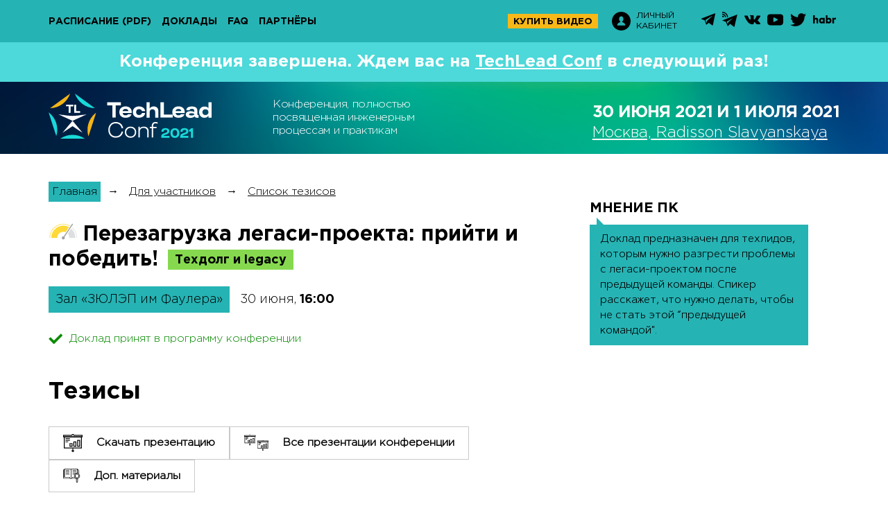

--- FILE ---
content_type: text/html; charset=utf-8
request_url: https://techleadconf.ru/2021/abstracts/7481
body_size: 15697
content:
<!DOCTYPE html>
<html lang="ru">
<head>
	<meta charset="utf-8">
	<title>TechLead Conf 2021 - Конференция, полностью посвященная инженерным процессам и практикам</title>
	<meta name="viewport" content="width=device-width"/>
	<link rel="preload" href="/fonts/GothaProReg.woff2" as="font" crossorigin="anonymous">

	 <link rel="stylesheet" href="/css/components/components.css?1.1.1947" media="screen"> 
	 <link rel="stylesheet" href="/css/techleadconf/moscow/2021/screen.css?1.1.1947" media="screen"> 

	<link rel="shortcut icon" href="/i/techleadconf/moscow/2021/favicon.ico">
	<meta name="title" content="Дмитрий Матвеев на TechLead Conf 2021"/>
<meta name="mrc__share_title" content="Дмитрий Матвеев на TechLead Conf 2021"/>
<meta name="description" content="Я работаю в заказной разработке и моя &amp;quot;спецификация&amp;quot; — помогать легаси-проектам, которые оказались в &amp;quot;сложном положении&amp;quot;: предыдущая команда &amp;quot;не справляется&amp;quot; и нужно &amp;quot;починить&amp;quot; ситуацию. Часто это означает частичную или полную замену команды разработки, а иногда и менеджмента проекта. Здесь есть много специфики: может не быть истории изменений, документированного деплоя, процессы &amp;quot;хромают&amp;quot; или и вовсе не &amp;quot;настроены&amp;quot;... В конце концов, почему этот проект приходится &amp;quot;спасать&amp;quot;?Я хочу рассказать несколько историй из своей практики и обсудить типовые проблемы, которые встречаются при работе с легаси-проектами. На примерах &amp;quot;из жизни&amp;quot; я расскажу, что нужно делать в тех или иных ситуациях, какие бывают последствия и к чему стоит готовиться, если вас приглашают работать с легаси."/>
<link rel="image_src" href="https://highload.ru/uploads/2/e6/fd6aa5c4c5fb99bd484859196a15e.jpg" />
<!-- OpenGraph meta -->
<meta property="og:image" content="https://highload.ru/uploads/2/e6/fd6aa5c4c5fb99bd484859196a15e.jpg"/>
<meta property="og:title" content="Дмитрий Матвеев на TechLead Conf 2021" />
<meta property="og:description" content="Я работаю в заказной разработке и моя &amp;quot;спецификация&amp;quot; — помогать легаси-проектам, которые оказались в &amp;quot;сложном положении&amp;quot;: предыдущая команда &amp;quot;не справляется&amp;quot; и нужно &amp;quot;починить&amp;quot; ситуацию. Часто это означает частичную или полную замену команды разработки, а иногда и менеджмента проекта. Здесь есть много специфики: может не быть истории изменений, документированного деплоя, процессы &amp;quot;хромают&amp;quot; или и вовсе не &amp;quot;настроены&amp;quot;... В конце концов, почему этот проект приходится &amp;quot;спасать&amp;quot;?Я хочу рассказать несколько историй из своей практики и обсудить типовые проблемы, которые встречаются при работе с легаси-проектами. На примерах &amp;quot;из жизни&amp;quot; я расскажу, что нужно делать в тех или иных ситуациях, какие бывают последствия и к чему стоит готовиться, если вас приглашают работать с легаси." />
<meta property="og:url" content="https://techleadconf.ru/2021/abstracts/7481" />
<meta property="og:type" content="website" />
<!-- schema.org meta -->
<meta itemprop="name" content="Дмитрий Матвеев на TechLead Conf 2021">
<meta itemprop="description" content="Я работаю в заказной разработке и моя &amp;quot;спецификация&amp;quot; — помогать легаси-проектам, которые оказались в &amp;quot;сложном положении&amp;quot;: предыдущая команда &amp;quot;не справляется&amp;quot; и нужно &amp;quot;починить&amp;quot; ситуацию. Часто это означает частичную или полную замену команды разработки, а иногда и менеджмента проекта. Здесь есть много специфики: может не быть истории изменений, документированного деплоя, процессы &amp;quot;хромают&amp;quot; или и вовсе не &amp;quot;настроены&amp;quot;... В конце концов, почему этот проект приходится &amp;quot;спасать&amp;quot;?Я хочу рассказать несколько историй из своей практики и обсудить типовые проблемы, которые встречаются при работе с легаси-проектами. На примерах &amp;quot;из жизни&amp;quot; я расскажу, что нужно делать в тех или иных ситуациях, какие бывают последствия и к чему стоит готовиться, если вас приглашают работать с легаси.">
<meta itemprop="image" content="https://highload.ru/uploads/2/e6/fd6aa5c4c5fb99bd484859196a15e.jpg">
<meta itemprop="startDate" content="">
<!-- twitter -->
<meta name="twitter:card" content="summary_large_image">
<meta name="twitter:site" content="https://techleadconf.ru/2021/abstracts/7481">
<meta name="twitter:title" content="Дмитрий Матвеев на TechLead Conf 2021">
<meta name="twitter:description" content="Я работаю в заказной разработке и моя &amp;quot;спецификация&amp;quot; — помогать легаси-проектам, которые оказались в &amp;quot;сложном положении&amp;quot;: предыдущая команда &amp;quot;не справляется&amp;quot; и нужно &amp;quot;починить&amp;quot; ситуацию. Часто это означает частичную или полную замену команды разработки, а иногда и менеджмента проекта. Здесь есть много специфики: может не быть истории изменений, документированного деплоя, процессы &amp;quot;хромают&amp;quot; или и вовсе не &amp;quot;настроены&amp;quot;... В конце концов, почему этот проект приходится &amp;quot;спасать&amp;quot;?Я хочу рассказать несколько историй из своей практики и обсудить типовые проблемы, которые встречаются при работе с легаси-проектами. На примерах &amp;quot;из жизни&amp;quot; я расскажу, что нужно делать в тех или иных ситуациях, какие бывают последствия и к чему стоит готовиться, если вас приглашают работать с легаси.">
<meta name="twitter:image" content="https://highload.ru/uploads/2/e6/fd6aa5c4c5fb99bd484859196a15e.jpg">
 <meta property="fb:app_id" content="398361436987790"> 


	<!-- Yandex.Metrika counter -->
<script type="text/javascript" >
   (function(m,e,t,r,i,k,a){m[i]=m[i]||function(){(m[i].a=m[i].a||[]).push(arguments)};
   m[i].l=1*new Date();k=e.createElement(t),a=e.getElementsByTagName(t)[0],k.async=1,k.src=r,a.parentNode.insertBefore(k,a)})
   (window, document, "script", "https://mc.yandex.ru/metrika/tag.js", "ym");

   ym(57034963, "init", {
        clickmap:true,
        trackLinks:true,
        accurateTrackBounce:true,
        webvisor:true,
        trackHash:true
   });
</script>
<noscript><div><img src="https://mc.yandex.ru/watch/57034963" style="position:absolute; left:-9999px;" alt="" /></div></noscript>
<!-- /Yandex.Metrika counter -->


  <!-- Global site tag (gtag.js) - Google Analytics -->
  <script async src="https://www.googletagmanager.com/gtag/js?id=UA-117438955-29"></script>
  <script>
    window.dataLayer = window.dataLayer || [];
    function gtag(){dataLayer.push(arguments);}
    gtag('js', new Date());

    gtag('config', 'UA-117438955-29');
  </script>

<!-- /Google analytics -->

  <script type="text/javascript">!function(){var t=document.createElement("script");t.type="text/javascript",t.async=!0,t.src="https://vk.com/js/api/openapi.js?163",t.onload=function(){VK.Retargeting.Init("VK-RTRG-444328-fjTq1"),VK.Retargeting.Hit()},document.head.appendChild(t)}();</script><noscript><img src="https://vk.com/rtrg?p=VK-RTRG-444328-fjTq1" style="position:fixed; left:-999px;" alt=""/></noscript>


<!-- Facebook Pixel Code -->
<script>
!function(f,b,e,v,n,t,s){
	if(f.fbq)return;n=f.fbq=function(){n.callMethod?
	n.callMethod.apply(n,arguments):n.queue.push(arguments)};
	if(!f._fbq)f._fbq=n;n.push=n;n.loaded=!0;n.version='2.0';
	n.queue=[];t=b.createElement(e);t.async=!0;
	t.src=v;s=b.getElementsByTagName(e)[0];
	s.parentNode.insertBefore(t,s)}(window, document,'script',
	'https://connect.facebook.net/en_US/fbevents.js');
	fbq('init', '398361436987790');
	fbq('track', 'PageView');
</script>
<noscript><img height="1" width="1" style="display:none"
src="https://www.facebook.com/tr?id=398361436987790&ev=PageView&noscript=1"
/></noscript>
<!-- End Facebook Pixel Code -->



</head>

<body>
	<div class="page page_inner">
		<div class="page__wrapper">
			<!-- navbar -->
<div class="navbar">
            <!-- logo -->
        <a class="navbar__logo" href="/2021">
            <img src="/i/techleadconf/moscow/2021/logo/i-logo.svg?v=2" alt="Logo">
        </a>
        <!-- /logo -->
        <div class="container">
        <!-- navbar inner -->
        <div class="navbar__inner">
            <!-- toggler menu -->
            <div class="navbar__toggler-menu js-toggle-menu">
                <i class="navbar__toggle-icon"></i>
            </div>

            <!-- Menu -->
            <ul class="navbar__menu">
                <!-- mobile-nav logo -->
                <li class="navbar__menu-logo">
                    <a href="/2021"><img class="navbar__m-logo" src="/i/techleadconf/moscow/2021/logo/logo-inverse.svg" alt="Logo"></a>
                </li>
                <!-- расписание -->
                                    <li class="navbar__menu-item">
                        <a class="navbar__menu-item-link" href="https://techleadconf.ru/2021/schedule" target="_blank">Расписание</a>
                                            <a class="navbar__menu-item-link" href="https://www.dropbox.com/sh/30dsdof646r5bom/AAD8sNPR4GSQDLE8PoN3dIJia?dl=0" target="_blank">(pdf)</a>
                                        </li>
                <!-- расписание статичное-->
                                <!-- доклады -->
                                <li class="navbar__menu-item ">
                    <a class="navbar__menu-item-link" href="/2021/abstracts" >Доклады</a>
                </li>
                                <!-- активности -->
                                <!-- воркшопы -->
                                <!-- unconference -->
                				<!-- Мастер-классы -->
                                <!-- faq -->
                                <li class="navbar__menu-item ">
                    <a class="navbar__menu-item-link" href="/2021/articles">FAQ</a>
                </li>
                                <!-- Цены -->
					                <!-- схема -->
                                <!-- Докладчикам -->
                                <!-- для спонсоров -->
                                <!-- ПК -->
                                <!-- партнеры -->
                                <li class="navbar__menu-item ">
                    <a class="navbar__menu-item-link" href="/2021/partners">Партнёры</a>
                </li>
                                <!-- it-сообщества -->
                            </ul>
            <!-- /Menu -->

            <!-- buttons group -->
            <div class="navbar__btn-group">
                                    <!-- items on Status: -->
                                            <a class="navbar__btn-buy"  href="https://conf.ontico.ru/conference/join/thl2021_video.html" target="_blank">купить видео</a>
                                        <!-- / items on Status -->
                
                <!-- btn-login -->
                <a class="navbar__btn-login" href="https://conf.ontico.ru">
                    <svg class="navbar__btn-login-img" xmlns="http://www.w3.org/2000/svg" width="27" height="27" viewBox="0 0 27 27"><path d="M13.5 0C6.04297 0 0 6.04297 0 13.5S6.04297 27 13.5 27 27 20.95703 27 13.5 20.95703 0 13.5 0zm.03906 19.86719H7.69141c0-4.21485 3.70312-4.21485 4.52734-5.3164l.09375-.50391c-1.15625-.58594-1.97266-1.9961-1.97266-3.64454 0-2.17578 1.41407-3.9375 3.16016-3.9375 1.74219 0 3.15625 1.76172 3.15625 3.9375 0 1.63282-.80078 3.03516-1.9375 3.63282l.10547.5703c.90234 1.04688 4.48437 1.1172 4.48437 5.26173zm0 0"/></svg>
                    <span class="navbar__btn-login-text">Личный<br>кабинет</span>
                </a>
                <!-- /btn-login -->

                <!-- social-icons -->
                <div class="social-icons">
    <span class="social-icons__toggler social-icons__link js-toggle-social">
        <svg class="social-icons__img social-icons__img--toggler" xmlns="http://www.w3.org/2000/svg" width="25" height="25" viewBox="0 0 25 25"><path d="M19.8086 16.0625c-1.4375 0-2.71876.6836-3.53907 1.74219l-6.86719-3.83594c.16016-.46094.2461-.96094.2461-1.47266 0-.51953-.08594-1.01172-.2539-1.48047L16.2578 7.1836C17.07421 8.25 18.35938 8.9375 19.8047 8.9375c2.46093 0 4.46875-2.0039 4.46875-4.46875C24.27344 2.00391 22.26954 0 19.80469 0s-4.46875 2.0039-4.46875 4.46875c0 .51953.08593 1.01953.2539 1.48047L8.73047 9.78125C7.91797 8.71094 6.6289 8.02344 5.1875 8.02344c-2.46094 0-4.47266 2.0039-4.47266 4.47265 0 2.46485 2.01172 4.46875 4.47657 4.46875 1.4414 0 2.73046-.6914 3.55078-1.76171l6.86328 3.83593c-.16797.46875-.26172.97266-.26172 1.49219 0 2.46094 2.0039 4.46875 4.46875 4.46875 2.46875 0 4.47266-2.0039 4.47266-4.46875 0-2.46484-2.01172-4.46875-4.47657-4.46875zm0-14.65625c1.6914 0 3.0664 1.375 3.0664 3.07031 0 1.6914-1.375 3.0664-3.0664 3.0664-1.69141 0-3.06641-1.375-3.06641-3.0664 0-1.69531 1.3789-3.07031 3.0664-3.07031zM5.1914 15.5625c-1.6914 0-3.0664-1.375-3.0664-3.0664 0-1.69532 1.375-3.07032 3.0664-3.07032 1.69141 0 3.06641 1.375 3.06641 3.07031 0 1.69141-1.3789 3.06641-3.0664 3.06641zm14.6172 8.03125c-1.69141 0-3.06641-1.375-3.06641-3.07031 0-1.6914 1.375-3.0664 3.0664-3.0664 1.69141 0 3.06641 1.375 3.06641 3.0664 0 1.69531-1.375 3.07031-3.0664 3.07031zm0 0"/></svg>
    </span>
    <ul class="social-icons__list">
            <li class="social-icons__item">
            <a href="https://t.me/TechLeadConfTalks"  target="_blank" title="Telegram Chat">
                <svg class="social-icons__img social-icons__img--telegram" xmlns="http://www.w3.org/2000/svg" width="20" height="20" viewBox="0 0 20 20"><path d="M.35156 9.64453l4.60938 1.71875 1.78515 5.73438c.11329.37109.5625.5039.85938.26171l2.57031-2.09374c.26953-.21875.65235-.23047.9336-.02735l4.6328 3.36328c.32032.23438.77345.0586.85157-.32812l3.39453-16.32422c.08594-.42188-.32812-.77344-.72656-.61719L.34766 8.625c-.46485.1836-.46094.84375.0039 1.01953zm6.10547.80469l9.00781-5.55078c.16016-.09766.32813.1211.1875.25l-7.42968 6.91015c-.26172.2422-.4297.56641-.48047.92188l-.2539 1.875c-.03126.25-.38282.27734-.45313.03515l-.97266-3.42187c-.11328-.39063.05078-.8086.39453-1.01953zm0 0"/></svg>
            </a>
        </li>
                <li class="social-icons__item">
            <a href="https://t.me/TechLeadConfChannel"  target="_blank" title="Telegram Channel">
                <svg class="social-icons__img social-icons__img--tchannel" xmlns="http://www.w3.org/2000/svg" width="22" height="22" viewBox="0 0 22 22"><path d="M5.23828 14.41797l2.71094 6.375 3.52344-3.32031L17.51563 22l4.2578-18.03516L0 12.51172zm10.3125-5.27735L8.89063 14.8672l-.83204 2.94922-1.53515-3.6172zM1.20703 7.9336c.67969 0 1.23438-.53906 1.23438-1.18359 0-.64063-.55078-1.17578-1.23438-1.17578-.67969 0-1.25.53906-1.25 1.17578 0 .64063.57031 1.1836 1.25 1.1836zm0 0"/><path d="M3.9375 7.69922c0 .07812-.01172.15625-.01563.23437h1.47657c.0039-.07812.01172-.15625.01172-.23437 0-2.6875-2.35547-4.91016-5.20313-4.91016-.08594 0-.16797.00781-.2539.01172v1.39453c.08593 0 .16796-.01172.2539-.01172 2.03516 0 3.72656 1.59375 3.72656 3.51563zm0 0"/><path d="M.20703 0C.1211 0 .03906.00781-.04687.01172v1.39453c.08593-.0039.16796-.01172.2539-.01172 3.66406 0 6.6836 2.84766 6.6836 6.30469 0 .07812-.00782.15625-.01172.23437h1.48437c.0039-.07812.01172-.15625.01172-.23437C8.375 3.46484 4.69922 0 .20703 0zm0 0"/></svg>
            </a>
        </li>
                    <li class="social-icons__item">
            <a href="https://vk.com/TechLeadConf"  target="_blank" title="VK">
                <svg class="social-icons__img social-icons__img--vk" xmlns="http://www.w3.org/2000/svg" width="23" height="23" viewBox="0 0 23 23"><path d="M22.89453 16.80078c-.03125-.0586-.05469-.10937-.07812-.14844-.40235-.71875-1.16407-1.60156-2.28907-2.64843l-.03515-.03516-.01172-.01563h-.01563c-.5078-.48437-.83203-.8125-.96875-.98046-.25-.32032-.30468-.64453-.16796-.97266.09374-.2461.45703-.76953 1.07812-1.5664.32813-.42579.58594-.76563.77734-1.01954 1.38282-1.83984 1.98438-3.01172 1.80079-3.52343l-.07422-.1211c-.04688-.07031-.17188-.13672-.3711-.19531-.19922-.0625-.45312-.07031-.76562-.03125l-3.45313.02344c-.05468-.01954-.13281-.01563-.23828.0078-.10547.02345-.15625.03517-.15625.03517l-.0586.03125-.04687.03515c-.04297.02344-.08593.0664-.13281.125-.04688.0586-.08984.1289-.1211.21094-.375.96484-.80078 1.86328-1.28124 2.69531-.29688.4961-.56641.92578-.81641 1.28906-.2461.36328-.45313.62891-.6211.80078-.16796.17188-.3203.3086-.45702.41407-.13672.10547-.23829.14843-.3125.13281-.07032-.01563-.13672-.03125-.20313-.05078-.10938-.07031-.19922-.16797-.26953-.29297-.0664-.1211-.11328-.27734-.13672-.46484-.02344-.1875-.03906-.35157-.04297-.48828-.0039-.13282 0-.32422.00781-.57422.00782-.2461.01172-.41407.01172-.50391 0-.30078.0039-.63281.01563-.98828.01562-.35547.02343-.63672.03125-.84375.00781-.20703.01172-.42578.01172-.66016 0-.23047-.01172-.41406-.04297-.54297-.02735-.1328-.0664-.26171-.125-.3828-.05469-.125-.13672-.22267-.2461-.28907-.10547-.07031-.23828-.1211-.39843-.16406-.42578-.09375-.96485-.14454-1.6172-.15235-1.48827-.01562-2.4414.07813-2.86718.28516-.16797.08984-.3164.20703-.45312.35937-.14454.17579-.16407.27344-.0625.28907.48046.0703.8203.24218 1.01953.51562l.07422.14453c.05468.10156.10937.28516.16797.55078.05468.26172.08984.5547.10546.875.03907.58204.03907 1.08204 0 1.4961-.03906.41406-.07812.73828-.11328.97265-.03515.23047-.08984.41797-.16015.5625-.07422.14453-.1211.23047-.14453.26172-.02344.03125-.04297.05078-.0625.0625-.10157.03907-.21094.0586-.32032.0586-.11328 0-.25-.0547-.41015-.16797-.16016-.11328-.32422-.26563-.4961-.46094-.17187-.19531-.36719-.46875-.58203-.82031-.21484-.35157-.4375-.76953-.67187-1.2461l-.19141-.34765c-.11719-.22657-.28125-.55078-.48828-.97657-.21094-.42968-.39453-.84375-.55469-1.24218-.0625-.16797-.15625-.29688-.28515-.38281l-.0586-.03516c-.04297-.03125-.10547-.0664-.19531-.10156-.08594-.03907-.17969-.0625-.27344-.07813l-3.28515.02344c-.33594 0-.5625.07422-.6797.22656l-.05077.07422C.01172 5.88281 0 5.94531 0 6.03515c0 .08594.02344.19532.07031.32032a39.88862 39.88862 0 001.5664 3.26172c.5625 1.04687 1.05079 1.89062 1.46485 2.52734.41797.64063.83985 1.24219 1.27344 1.8086.42969.5703.71484.93359.85547 1.08984.14062.16015.25.28125.32812.35937l.30079.28907c.1914.1914.47265.42187.84375.6875.37109.26953.78515.53515 1.23437.79296.45313.25782.97656.47266 1.57813.63672.59765.16407 1.17968.22657 1.75.19532h1.375c.28125-.02344.49218-.10938.63671-.26172l.04688-.0625c.03125-.04688.0625-.1211.08984-.21875.02735-.10157.04297-.21094.04297-.33203-.00781-.34375.01953-.65235.07813-.92579.05859-.27734.1289-.48437.20312-.625.07422-.14062.16016-.2578.25781-.35156.09375-.09765.16407-.15625.20313-.17578.03906-.01953.07422-.03515.09765-.04297.19141-.0625.41407 0 .67579.1875.2578.1875.5039.41797.73047.69532.22656.27343.5.58593.8203.92968.32032.34375.60157.59766.83985.76563l.23828.14453c.16016.09375.36719.1836.625.26172.2539.08203.48047.10156.67188.0625l3.0664-.05078c.3047 0 .53907-.05079.70704-.14844.16796-.10156.26562-.21094.30078-.32813.03125-.12109.03125-.2578.0039-.41015-.02734-.15235-.05468-.25782-.08203-.3164zm0 0"/></svg>
            </a>
        </li>
                <li class="social-icons__item">
            <a href="https://www.youtube.com/c/ManagementChannel"  target="_blank" title="YouTube">
                <svg class="social-icons__img social-icons__img--youtube" xmlns="http://www.w3.org/2000/svg" width="23" height="23" viewBox="0 0 23 23"><path d="M22.10547 4.79688c-.83203-.98829-2.36328-1.39063-5.29297-1.39063H6.1875c-2.9961 0-4.55469.42969-5.38281 1.48047C0 5.91016 0 7.42187 0 9.50782v3.98437c0 4.04687.95703 6.10156 6.1875 6.10156h10.625c2.53906 0 3.94531-.35547 4.85547-1.22656.9336-.89453 1.33203-2.35157 1.33203-4.875V9.5078c0-2.20312-.0625-3.71875-.89453-4.71093zm-7.33985 7.2539l-4.82421 2.51953c-.10938.0586-.22657.08594-.34375.08594-.13282 0-.26563-.03516-.38672-.10938-.21875-.1328-.35547-.375-.35547-.6328V8.88671c0-.25781.13672-.5.35547-.63281.22265-.13672.5-.14453.72656-.02735l4.82813 2.50782c.24609.125.39843.3789.39843.65625 0 .27734-.15234.53125-.39843.66015zm0 0"/></svg>
            </a>
        </li>
                <li class="social-icons__item">
            <a href="https://twitter.com/TechLeadConf"  target="_blank" title="Twitter">
                <svg class="social-icons__img social-icons__img--twitter" xmlns="http://www.w3.org/2000/svg" width="23" height="23" viewBox="0 0 23 23"><path d="M22.9961 4.3789c-.90235.38673-1.8086.63282-2.71094.73048 1.01953-.61329 1.71093-1.48047 2.0703-2.59766-.93359.55469-1.92968.9336-2.99218 1.13672-.9336-.99219-2.08203-1.48828-3.4414-1.48828-1.3047 0-2.41797.46093-3.33594 1.3789s-1.3789 2.03125-1.3789 3.33594c0 .34766.03905.70703.11718 1.07813C9.39844 7.85546 7.58984 7.37108 5.90234 6.5c-1.6875-.8711-3.12109-2.03125-4.29687-3.48047C1.17578 3.75.96094 4.54297.96094 5.39843c0 .8086.1914 1.5586.57031 2.25.3789.6875.89063 1.25 1.53516 1.67579-.76172-.02735-1.47266-.22656-2.13282-.59766v.0586c0 1.13672.35938 2.13672 1.07422 3 .71485.85937 1.61719 1.40234 2.70703 1.625-.41015.10547-.82421.16015-1.24218.16015-.27344 0-.57032-.02343-.89063-.07031.30078.9414.85547 1.71875 1.66406 2.32422.8086.60937 1.72266.92187 2.7422.9414-1.71095 1.34376-3.66017 2.01563-5.85157 2.01563-.41797 0-.79688-.01953-1.13672-.0586 2.1875 1.41016 4.60156 2.1172 7.23828 2.1172 1.67188 0 3.24219-.26563 4.71094-.79688 1.47265-.53125 2.72656-1.24219 3.76562-2.1289 1.04297-.89063 1.94141-1.91407 2.69141-3.07423.7539-1.15625 1.3164-2.36718 1.6875-3.625.3711-1.26172.55469-2.52343.55469-3.78906 0-.26953-.0039-.47656-.01563-.60937.92578-.67188 1.71485-1.48438 2.36328-2.4375zm0 0"/></svg>
            </a>
        </li>
        <li class="social-icons__item">
        <a href="https://habr.com/ru/company/oleg-bunin/"  target="_blank" title="habr">
            <svg class="social-icons__img social-icons__img--hubr" xmlns="http://www.w3.org/2000/svg" width="32" height="16" viewBox="0 0 32 12"><path d="M2.375 4.67578c.4414-.6211 1.14844-1.01562 1.94531-1.01562l.17969.0078h-.00781c1.48828 0 2.64062 1.0625 2.64062 2.82813V11.5h-2.375V7.35156c0-.89844-.45703-1.39844-1.17578-1.39844-.66016 0-1.20703.46875-1.20703 1.44532V11.5H0V.29687h2.375zM16.21094 11.5h-2.27735v-.82813c-.47265.62891-1.20703 1.03125-2.03125 1.03125l-.11718-.0039h.0078c-1.98827 0-3.46093-1.77344-3.46093-4.02344s1.47266-4.00781 3.46875-4.00781l.10156-.0039c.82422 0 1.5586.40234 2.02735 1.02734l.0039.0078v-.8203h2.27735zm-5.46875-3.82031c0 .90234.71484 1.63281 1.59765 1.63281.87891 0 1.59375-.73047 1.59375-1.63281 0-.90235-.71484-1.63281-1.59375-1.63281-.8828 0-1.59765.73046-1.59765 1.6328zm14.98437-.0039c0 2.25-1.48047 4.02343-3.46484 4.02343l-.1211.0039c-.8164 0-1.54687-.39843-2.0078-1.01562l-.00391-.00781V11.5h-2.28125V.29687h2.37109v4.3086c.46875-.57422 1.16406-.9375 1.94531-.9375l.11719.0039h-.00781c1.97265-.0078 3.44922 1.75782 3.44922 4.00391zm-5.6211 0c0 .90233.71485 1.6328 1.59376 1.6328.88281 0 1.59765-.73047 1.59765-1.6328 0-.90235-.71484-1.63282-1.59765-1.63282-.8789 0-1.59375.73047-1.59375 1.63281zm12.00391-3.89454l-.20312 2.42578c-.35547-.125-.76172-.19531-1.1875-.20312h-.0039c-.05079-.00782-.11329-.01172-.17188-.01172-.66406 0-1.20313.55078-1.20313 1.23047 0 .05468.00391.10937.00782.16015v-.0039V11.5h-2.37891V3.875H29.25v.8789c.39063-.66015 1.08594-1.09374 1.88281-1.09374l.15625.0078h-.00781.00781c.29297 0 .57422.04298.84375.1211l-.01953-.0039zm0 0"/></svg>
        </a>
    </li>
</ul>
<!-- /soc-icons list -->




</div>



                <!-- /social-icons -->

                            </div>
            <!-- /buttons group -->

        </div>
        <!-- /navbar inner -->
    </div>
</div>



<!-- /navbar -->

<!-- Header -->
<!-- attention -->
    <!-- ATTENTION: ARCHIVE -->
    <div class="l-header__attention-box">
        <div class="container">
            Конференция завершена. Ждем вас на <a href="/">TechLead Conf</a> в следующий раз!
        </div>
    </div>


<!-- attention -->
<header class="l-header">
	
						<!-- poster innerpage -->
			<div class="l-header__poster-homepage">
    <div class="container">
        <!-- poster-homepage -->
        <div class="poster-homepage">
            <!-- showcase logo -->
            <div class="l-header__showcase-logo">
                <a href="/2021">
                    <img src="/i/techleadconf/moscow/2021/logo/logo-inner.svg?v=4" alt="Logo">
                </a>
            </div>
            <!-- /showcase logo -->
            <!-- title -->
                            <h2 class="poster-homepage__title">
                    Конференция, полностью посвященная инженерным процессам и практикам
                </h2>
                        <div class="poster-homepage__buttons">
                                            </div>

            <!-- location -->
            <div class="poster-homepage__location">
                <span class="poster-homepage__location-date">
                    <b>30 июня 2021&nbsp;и 1 июля 2021</b>
                </span>



                                            <a class="poster-homepage__location-text" href="/2021/location">
                    Москва, Radisson Slavyanskaya
                </a>
                    

            </div>
        </div>
    </div>
</div>


				<!-- /poster -->
	
	</header>
<!-- /Header -->






			
<!-- Content -->
<div class="content">
	<div class="container">
		<div class="article">

			<ul class="crumbs">
	<li><a href="/2021">Главная</a></li>
	<li>→</li>
	<li><a href="/2021/articles">Для участников</a></li>
	<li>→</li>
	<li><a href="/2021/abstracts">Список тезисов</a></li>
</ul>


			<div class="thesis">
				<div class="thesis__item-row">
					<div class="thesis__item-icons">
						<i class="i-level-average" title="Уровень сложности: средний"></i>
					</div>
					<h1 class="thesis__title">
						Перезагрузка легаси-проекта: прийти и победить!
						<span class="thesis__item-lang thesis__item-lang_rus thesis__item-lang_big"></span>
						<span class="section__name">Техдолг и legacy</span>
					</h1>
				</div>
				<!-- Schedule hall -->
<div class="n-schedule-hall">
	<a href="https://techleadconf.ru/2021/schedule">
		<div class="n-schedule-hall__title ">
			Зал «ЗЮЛЭП им Фаулера»
		</div>
		<div class="n-schedule-hall__time">
			30 июня, <b>16:00</b>
		</div>
	</a>
</div>
<!-- /Schedule hall -->



				<div class="thesis__solution">
					<div class="solution solution_adopted"><i></i>Доклад принят в программу конференции</div>



				</div>
				<div class="thesis__item">
					<div class="thesis__item-inner thesis__item-person">
						<div class="thesis__article">
							<div class="thesis__article-title">Тезисы</div>
																	<div class="thesis__buttons">
																					<a class="thesis__btn" href="https://disk.yandex.ru/i/b2vxXRAN9LpywA" target="_blank">
												<svg class="thesis__btn-img" width="28" height="26" viewBox="0 0 28 26" fill="#000" xmlns="http://www.w3.org/2000/svg"><g clip-path="url(#a)" ><path d="M27.092 20.771H.91V3.424h26.182v17.349ZM2.154 19.555h23.694V4.643H2.154v14.912ZM14.001 25.999c-.34 0-.67-.098-.953-.283a1.686 1.686 0 0 1-.632-.752 1.64 1.64 0 0 1-.098-.969c.066-.325.23-.624.47-.858.24-.235.546-.394.878-.459.333-.065.678-.032.992.095.314.127.582.342.77.618a1.65 1.65 0 0 1-.214 2.116 1.74 1.74 0 0 1-1.213.492Zm0-2.138a.48.48 0 0 0-.262.078.463.463 0 0 0-.2.473c.018.09.063.172.129.236a.476.476 0 0 0 .514.1.47.47 0 0 0 .212-.17.454.454 0 0 0-.06-.581.478.478 0 0 0-.333-.136Z"/><path d="M14.623 20.164h-1.244v3.09h1.244v-3.09ZM13.462 18.34H9.14v-5.21h4.32v5.21Zm-3.077-1.217h1.832v-2.776h-1.832v2.776ZM19.033 18.34h-4.322v-7.538h4.322v7.538Zm-3.078-1.217h1.833v-5.1h-1.833v5.1ZM24.603 18.34h-4.322V8.473h4.322v9.867Zm-3.077-1.217h1.833V9.69h-1.833v7.434ZM27.996 4.643H.004V1.255h12.069a2.05 2.05 0 0 1 .769-.913 2.122 2.122 0 0 1 2.316 0c.343.224.611.542.77.913h12.068v3.388ZM1.245 3.423h25.51v-.95H14.91l-.07-.53a.821.821 0 0 0-.28-.516.858.858 0 0 0-1.12 0 .822.822 0 0 0-.28.516l-.07.53H1.244v.95ZM9.734 5.885H3.512V7.1h6.222V5.885ZM9.734 8.261H3.512v1.216h6.222V8.26ZM7.3 10.638H3.513v1.216H7.3v-1.216Z"/></g><defs><clipPath id="a"><path  d="M0 0h28v26H0z"/></clipPath></defs></svg>
												<span class="thesis__btn-text">Скачать презентацию</span>
											</a>
																															<a class="thesis__btn" href="https://www.dropbox.com/sh/fl8de2roaceve69/AACJ3QBa-Xfxk6kIM9rQtWxYa?dl=0" target="_blank">
												<svg class="thesis__btn-img" width="35" height="23" viewBox="0 0 35 23" fill="#000" xmlns="http://www.w3.org/2000/svg"><g clip-path="url(#a)" ><path d="M15.872 12.233H.532V2.016h15.34v10.217ZM1.26 11.517h13.883V2.735H1.26v8.782ZM8.205 15.312c-.2 0-.394-.058-.559-.167a.992.992 0 0 1-.37-.443.97.97 0 0 1 .218-1.076 1.022 1.022 0 0 1 1.096-.214c.183.075.34.201.45.364a.974.974 0 0 1-.125 1.246c-.188.185-.444.29-.71.29Zm0-1.26a.28.28 0 0 0-.256.168.267.267 0 0 0 .06.296.277.277 0 0 0 .302.06.268.268 0 0 0 .09-.443.28.28 0 0 0-.196-.08Z"/><path d="M8.569 11.875h-.73v1.82h.73v-1.82ZM7.887 10.8H5.355V7.734h2.532v3.068Zm-1.803-.716h1.074V8.45H6.084v1.634ZM11.154 10.801H8.62v-4.44h2.533v4.44Zm-1.804-.716h1.074V7.08H9.35v3.004ZM14.415 10.801h-2.532v-5.81h2.532v5.81Zm-1.803-.716h1.074V5.706h-1.074v4.379ZM16.406 2.735H.004V.739h7.072c.092-.219.249-.406.45-.538a1.239 1.239 0 0 1 1.358 0c.2.132.357.32.45.538h7.072v1.996ZM.73 2.015h14.948v-.559H8.738l-.041-.311A.484.484 0 0 0 8.533.84a.501.501 0 0 0-.656 0 .484.484 0 0 0-.164.305l-.042.311H.731v.56ZM5.705 3.466H2.059v.716h3.646v-.716ZM5.705 4.865H2.059v.716h3.646v-.716ZM4.279 6.265h-2.22v.716h2.22v-.716Z"/></g><g clip-path="url(#b)" ><path d="M34.466 19.89H19.125V9.672h15.34V19.89Zm-14.612-.717h13.883v-8.782H19.854v8.782ZM26.799 22.968c-.2 0-.394-.058-.56-.166a.991.991 0 0 1-.37-.444.971.971 0 0 1 .218-1.076 1.023 1.023 0 0 1 1.096-.214c.184.075.341.202.452.364a.976.976 0 0 1-.126 1.246c-.188.185-.444.29-.71.29Zm0-1.259a.28.28 0 0 0-.256.168.268.268 0 0 0 .06.296.278.278 0 0 0 .472-.192.27.27 0 0 0-.081-.192.28.28 0 0 0-.195-.08Z"/><path d="M27.163 19.532h-.73v1.82h.73v-1.82ZM26.481 18.457H23.95V15.39h2.532v3.068Zm-1.803-.716h1.074v-1.635h-1.074v1.635ZM29.747 18.457h-2.532v-4.439h2.532v4.44Zm-1.803-.716h1.074v-3.004h-1.074v3.004ZM33.01 18.457h-2.533v-5.81h2.532v5.81Zm-1.804-.716h1.074v-4.379h-1.074v4.379ZM35 10.39H18.597V8.397h7.071c.093-.22.25-.407.45-.538a1.24 1.24 0 0 1 1.358 0c.201.131.358.319.45.538H35v1.995Zm-15.675-.718h14.947v-.56h-6.94l-.041-.311a.485.485 0 0 0-.165-.305.501.501 0 0 0-.655 0 .484.484 0 0 0-.165.305l-.041.312h-6.94v.559ZM24.299 11.122h-3.647v.716h3.646v-.716ZM24.299 12.522h-3.647v.716h3.646v-.716ZM22.872 13.921h-2.22v.716h2.22v-.716Z"/></g><defs><clipPath id="a"><path  d="M0 0h16.406v15.313H0z"/></clipPath><clipPath id="b"><path  transform="translate(18.594 7.656)" d="M0 0h16.406v15.313H0z"/></clipPath></defs></svg>
												<span class="thesis__btn-text">Все презентации конференции</span>
											</a>
																																									<a class="thesis__btn" href="https://drive.google.com/file/d/1NuAz42np9cYrYeNdadNFwe113bHhS-DH/preview" target="_blank">
												<svg class="thesis__btn-img" width="25" height="20" viewBox="0 0 25 20" fill="#000" xmlns="http://www.w3.org/2000/svg"><path d="M19.97 13.503a3.02 3.02 0 1 1-.01-6.04 3.02 3.02 0 0 1 .01 6.04Zm0-5.325a2.305 2.305 0 1 0 0 4.61 2.305 2.305 0 0 0 0-4.61Z" /><path d="M19.97 14.763a4.28 4.28 0 1 1 0-8.56 4.28 4.28 0 0 1 0 8.56Zm0-7.84a3.565 3.565 0 1 0 0 7.13 3.565 3.565 0 0 0 0-7.13Z" /><path d="M19.97 20a1.168 1.168 0 0 1-1.164-1.168v-4.508a.356.356 0 0 1 .439-.347c.485.101.985.101 1.47 0a.355.355 0 0 1 .44.347v4.513A1.17 1.17 0 0 1 19.968 20Zm-.44-5.268v4.096a.452.452 0 1 0 .904 0v-4.096a3.89 3.89 0 0 1-.904.005v-.005ZM22.278 7.673a.36.36 0 0 1-.355-.36V2.3a.413.413 0 0 0-.413-.408h-.474v4.715a.36.36 0 0 1-.716 0V1.532a.36.36 0 0 1 .356-.356h.834A1.124 1.124 0 0 1 22.634 2.3v5a.36.36 0 0 1-.356.373ZM1.124 14.363A1.124 1.124 0 0 1 0 13.24V2.3a1.124 1.124 0 0 1 1.124-1.124h.847a.356.356 0 0 1 .356.356v10.729a.356.356 0 0 1-.609.251.36.36 0 0 1-.107-.251V1.892h-.474a.408.408 0 0 0-.408.408v10.94a.408.408 0 0 0 .408.408h17.12a.36.36 0 0 1 0 .715H1.124Z" /><path d="M11.326 12.616a.36.36 0 0 1-.36-.355V.847a.36.36 0 0 1 .715 0v11.414a.36.36 0 0 1-.355.355Z" /><path d="M12.208 14.363h-1.756a.878.878 0 0 1-.878-.878.878.878 0 0 0-.878-.877H1.971a.36.36 0 0 1-.36-.356V.36a.36.36 0 0 1 .36-.36h5.162c1.134 0 2.265.114 3.376.342l.817.163.816-.167A17.02 17.02 0 0 1 15.514 0h5.162a.36.36 0 0 1 .36.36v6.247a.36.36 0 0 1-.716 0V.716h-4.806c-1.086 0-2.168.109-3.231.324l-.878.18a.404.404 0 0 1-.145 0l-.878-.18A16.242 16.242 0 0 0 7.15.716H2.327V11.9h6.365a1.598 1.598 0 0 1 1.593 1.593.152.152 0 0 0 .095.142.152.152 0 0 0 .059.012h1.756a.152.152 0 0 0 .108-.045.154.154 0 0 0 .045-.109 1.598 1.598 0 0 1 1.594-1.593h2.515a.36.36 0 0 1 0 .715h-2.502a.878.878 0 0 0-.878.878.878.878 0 0 1-.869.87Z" /><path d="M8.802 2.91H4.003a.36.36 0 0 1 0-.715h4.799a.36.36 0 0 1 0 .715ZM8.802 4.903H4.003a.36.36 0 0 1 0-.715h4.799a.36.36 0 0 1 0 .715ZM8.802 6.888H4.003a.36.36 0 0 1-.25-.612.356.356 0 0 1 .25-.104h4.799a.356.356 0 0 1 .251.609.36.36 0 0 1-.251.107ZM8.802 8.867H4.003a.356.356 0 1 1 0-.71h4.799a.356.356 0 1 1 0 .71ZM18.652 2.91h-4.807a.36.36 0 0 1 0-.715h4.807a.36.36 0 1 1 0 .715ZM18.652 4.903h-4.807a.36.36 0 0 1 0-.715h4.807a.36.36 0 1 1 0 .715ZM19.776 6.888h-5.93a.36.36 0 0 1-.252-.612.356.356 0 0 1 .251-.104h5.931a.356.356 0 0 1 .252.609.36.36 0 0 1-.252.107ZM16.58 8.867h-2.735a.356.356 0 0 1 0-.71h2.735a.355.355 0 1 1 0 .71Z" /></svg>
												<span class="thesis__btn-text">Доп. материалы</span>
											</a>
																			</div>
															
	<div class="video__wrapper" id="video3410103"></div>
	<script>
		window.onload = function () {
			$.get( '//conf.ontico.ru/video/embed/3410103' ).then( function () {
				$('#video' + 3410103).append($([
					'<div class="video">',
					'	<h3 class="video__title">Видео</h3>',
					'	<div class="video-container">',
					'		<iframe webkitallowfullscreen mozallowfullscreen allowfullscreen frameborder="0" src="//conf.ontico.ru/video/embed/3410103"></iframe>',
					'	</div>',
					'</div>'
				].join('')));
			});
		};
	</script>


							<p>Я работаю в заказной разработке и моя &quot;спецификация&quot; — помогать легаси-проектам, которые оказались в &quot;сложном положении&quot;: предыдущая команда &quot;не справляется&quot; и нужно &quot;починить&quot; ситуацию. Часто это означает частичную или полную замену команды разработки, а иногда и менеджмента проекта. Здесь есть много специфики: может не быть истории изменений, документированного деплоя, процессы &quot;хромают&quot; или и вовсе не &quot;настроены&quot;... В конце концов, почему этот проект приходится &quot;спасать&quot;?<br /><br />Я хочу рассказать несколько историй из своей практики и обсудить типовые проблемы, которые встречаются при работе с легаси-проектами. На примерах &quot;из жизни&quot; я расскажу, что нужно делать в тех или иных ситуациях, какие бывают последствия и к чему стоит готовиться, если вас приглашают работать с легаси.</p>
						</div>

						
							<div class="thesis__row">
								<a href="/2021/authors/13570" class="thesis__item-pic" style="background-image: url(/uploads/2/e6/fd6aa5c4c5fb99bd484859196a15e-square-140.jpg)"></a>

								<a href="/2021/authors/13570" class="thesis__item-name">Дмитрий Матвеев </a>

								<div class="thesis__author-social">
																			<a class="thesis__author-social-item" href="mailto:matveyev.dmitry@gmail.com" target="_blank">
											<svg width="20" height="14" fill="#5E636B" xmlns="http://www.w3.org/2000/svg"><g clip-path="url(#a)"><path d="m1.488.195 6.947 7.173c.195.202.436.364.705.475a2.257 2.257 0 0 0 1.716 0c.27-.111.51-.273.705-.475L18.39.318a.805.805 0 0 1 .192-.138 2.571 2.571 0 0 0-.944-.18H2.375a2.6 2.6 0 0 0-.904.165l.017.03Z"/><path d="M19.633 1.033a.68.68 0 0 1-.13.206l-6.83 7.049c-.334.344-.746.62-1.207.808-.46.189-.96.286-1.466.286a3.876 3.876 0 0 1-1.466-.286 3.573 3.573 0 0 1-1.208-.808L.373 1.116.34 1.069C.117 1.403 0 1.785 0 2.175v9.707c0 .282.06.561.178.822.118.26.291.497.51.697.22.2.48.358.766.466.286.108.593.164.903.164H17.62c.627 0 1.228-.226 1.67-.63.444-.403.693-.95.693-1.52V2.15c0-.394-.121-.78-.35-1.116Z"/></g><defs><clipPath id="a"><path d="M0 0h20v14H0z"/></clipPath></defs></svg>
										</a>
																																												</div>

								<div class="thesis__item-co">Независимый эксперт</div>
								<div class="thesis__item-t"><p>15 лет в разработке коммерческих SaaS-продуктов, из них 10 лет в управлении командами.<br />Ex Team Lead Samokat.tech.<br />Ex CTO @ Potok.Digital.<br />Ex Team Lead @ Evrone.com.<br />Ex Tech Lead @ Nordicmorning.com.<br /><br />Помогает командам и бизнесам выстраивать прагматичные процессы и уменьшать Time To Market.</p></div>
								<div class="thesis__item-t">tg @matveyev_dmitry<br /></div>
							</div>

						
						
	<div class="thesis__presentation thesis__presentation-other"><iframe src="https://drive.google.com/file/d/1NuAz42np9cYrYeNdadNFwe113bHhS-DH/preview" width="640" height="480"></iframe></div>




						<div class="b-tags">
	</div>




						
					</div>
				</div>

				<!-- Other -->
<h2 class="thesis__title">Другие доклады секции <span class="section__name">Техдолг и legacy</span></h2>
<div class="thesis__more">

	
	<div class="report__item">
		<a class="report__title" href="/2021/abstracts/7671">Ныряем в легаси: набор приемов и принципов рефакторинга старья</a>
		<div class="report__t"></div>
		<div class="report__person">
			<a href="/2021/authors/13721" class="report__pic" style="background-image: url(/uploads/6/eb/fc75468170dd6c29490dcbceee9ae-square-100.jpg);"></a>
			<div class="report__person-inner">
				<a href="/2021/authors/13721" class="report__person-name">Артем Бухонов </a>
				<div class="report__person-co">JetBrains</div>
			</div>
		</div>
	</div>

	
	<div class="report__item">
		<a class="report__title" href="/2021/abstracts/7483">Выявление технического долга и оценка его процентов</a>
		<div class="report__t"></div>
		<div class="report__person">
			<a href="/2021/authors/9385" class="report__pic" style="background-image: url(/uploads/f/2a/27da7ec45afc648c5344576d3081c-square-100.jpg);"></a>
			<div class="report__person-inner">
				<a href="/2021/authors/9385" class="report__person-name">Анна Мелехова </a>
				<div class="report__person-co">Лаборатория Касперского</div>
			</div>
		</div>
	</div>

	
	<div class="report__item">
		<a class="report__title" href="/2021/abstracts/7764">Как работать с техдолгом и техническими задачами в продуктовой команде</a>
		<div class="report__t"></div>
		<div class="report__person">
			<a href="/2021/authors/3966" class="report__pic" style="background-image: url(/uploads/9/a6/f116b8e4c9b293a2723ba9daa608b-square-100.jpg);"></a>
			<div class="report__person-inner">
				<a href="/2021/authors/3966" class="report__person-name">Илья Царев </a>
				<div class="report__person-co">Яндекс Go</div>
			</div>
		</div>
	</div>

	
</div>
<!-- /Other -->




			</div>

		</div>

		<aside class="sidebar content__sidebar">
			

			
  <article class="annotation sidebar__annotation" id="annotation">
    <h2 class="annotation__title">Мнение ПК</h2>
    <p class="annotation__text">Доклад предназначен для техлидов, которым нужно разгрести проблемы с легаси-проектом после предыдущей команды. Спикер расскажет, что нужно делать, чтобы не стать этой “предыдущей командой".</p>
  </article>



		</aside>
	</div>

</div>
<!-- /Content -->






			<!-- Footer -->
<footer class="c20-footer">
	<div class="container">
		<!-- c20-footer__inner -->
		<div class="c20-footer__inner">
			<!-- footer column -->
			<div class="c20-footer__col">
				<span class="c20-footer__title">Контакты</span>
				<p class="c20-footer__paragraph">
					<a class="c20-footer__link" href="tel:+74956460768" >+7 (495) 646-07-68</a><br>
					<span class="c20-footer__text">Telegram: </span>
					<a class="c20-footer__link" href="https://t.me/ontico_support"> @ontico_support</a><br>
					<span class="c20-footer__text">119180 Москва город улица Полянка Б. дом 2 строение 2 эт Техподполье пол. III к7 о10</span><br>
					<span class="c20-footer__text">ООО «Онтико»</span><br>
					<span class="c20-footer__text">Служба поддержки и бухгалтерия: <a class="c20-footer__link" href="mailto:support@ontico.online">support@ontico.online</a></span>
				</p>

				<p class="c20-footer__paragraph">
					<span class="c20-footer__subtitle">Сотрудничество: </span>
					<span class="c20-footer__text">— Подрядчикам:</span>
					<a class="c20-footer__link" href="mailto:org@ontico.online">org@ontico.online</a><br>
                    <span class="c20-footer__text">— Партнерам:</span>
                    <a class="c20-footer__link" href="mailto:partners@ontico.online">partners@ontico.online</a>
				</p>

				<p class="c20-footer__paragraph">
											<span class="c20-footer__subtitle">Для докладчиков: </span>
						<a class="c20-footer__link" href="mailto:speakers.techlead@ontico.ru">speakers.techlead@ontico.ru</a></span>
                    				</p>
			</div>
			<!-- /footer column -->
			<!-- footer column -->
			<div class="c20-footer__col">
				<span class="c20-footer__title">Конференции</span>
				<p class="c20-footer__paragraph">
					<a class="c20-footer__link" href="http://ontico.ru/" target="_blank">Календарь</a><br>
					<a class="c20-footer__link" href="http://onticolist.ru/" target="_blank">Россия IV</a><br>
					<a class="c20-footer__link" href="https://ontico.online" target="_blank">Ontico.online</a>
				</p>
				<!-- social-icons -->
				<div class="social-icons c20-footer__social-box">
					<ul class="social-icons__list">
            <li class="social-icons__item">
            <a href="https://t.me/TechLeadConfTalks"  target="_blank" title="Telegram Chat">
                <svg class="social-icons__img social-icons__img--telegram" xmlns="http://www.w3.org/2000/svg" width="20" height="20" viewBox="0 0 20 20"><path d="M.35156 9.64453l4.60938 1.71875 1.78515 5.73438c.11329.37109.5625.5039.85938.26171l2.57031-2.09374c.26953-.21875.65235-.23047.9336-.02735l4.6328 3.36328c.32032.23438.77345.0586.85157-.32812l3.39453-16.32422c.08594-.42188-.32812-.77344-.72656-.61719L.34766 8.625c-.46485.1836-.46094.84375.0039 1.01953zm6.10547.80469l9.00781-5.55078c.16016-.09766.32813.1211.1875.25l-7.42968 6.91015c-.26172.2422-.4297.56641-.48047.92188l-.2539 1.875c-.03126.25-.38282.27734-.45313.03515l-.97266-3.42187c-.11328-.39063.05078-.8086.39453-1.01953zm0 0"/></svg>
            </a>
        </li>
                <li class="social-icons__item">
            <a href="https://t.me/TechLeadConfChannel"  target="_blank" title="Telegram Channel">
                <svg class="social-icons__img social-icons__img--tchannel" xmlns="http://www.w3.org/2000/svg" width="22" height="22" viewBox="0 0 22 22"><path d="M5.23828 14.41797l2.71094 6.375 3.52344-3.32031L17.51563 22l4.2578-18.03516L0 12.51172zm10.3125-5.27735L8.89063 14.8672l-.83204 2.94922-1.53515-3.6172zM1.20703 7.9336c.67969 0 1.23438-.53906 1.23438-1.18359 0-.64063-.55078-1.17578-1.23438-1.17578-.67969 0-1.25.53906-1.25 1.17578 0 .64063.57031 1.1836 1.25 1.1836zm0 0"/><path d="M3.9375 7.69922c0 .07812-.01172.15625-.01563.23437h1.47657c.0039-.07812.01172-.15625.01172-.23437 0-2.6875-2.35547-4.91016-5.20313-4.91016-.08594 0-.16797.00781-.2539.01172v1.39453c.08593 0 .16796-.01172.2539-.01172 2.03516 0 3.72656 1.59375 3.72656 3.51563zm0 0"/><path d="M.20703 0C.1211 0 .03906.00781-.04687.01172v1.39453c.08593-.0039.16796-.01172.2539-.01172 3.66406 0 6.6836 2.84766 6.6836 6.30469 0 .07812-.00782.15625-.01172.23437h1.48437c.0039-.07812.01172-.15625.01172-.23437C8.375 3.46484 4.69922 0 .20703 0zm0 0"/></svg>
            </a>
        </li>
                    <li class="social-icons__item">
            <a href="https://vk.com/TechLeadConf"  target="_blank" title="VK">
                <svg class="social-icons__img social-icons__img--vk" xmlns="http://www.w3.org/2000/svg" width="23" height="23" viewBox="0 0 23 23"><path d="M22.89453 16.80078c-.03125-.0586-.05469-.10937-.07812-.14844-.40235-.71875-1.16407-1.60156-2.28907-2.64843l-.03515-.03516-.01172-.01563h-.01563c-.5078-.48437-.83203-.8125-.96875-.98046-.25-.32032-.30468-.64453-.16796-.97266.09374-.2461.45703-.76953 1.07812-1.5664.32813-.42579.58594-.76563.77734-1.01954 1.38282-1.83984 1.98438-3.01172 1.80079-3.52343l-.07422-.1211c-.04688-.07031-.17188-.13672-.3711-.19531-.19922-.0625-.45312-.07031-.76562-.03125l-3.45313.02344c-.05468-.01954-.13281-.01563-.23828.0078-.10547.02345-.15625.03517-.15625.03517l-.0586.03125-.04687.03515c-.04297.02344-.08593.0664-.13281.125-.04688.0586-.08984.1289-.1211.21094-.375.96484-.80078 1.86328-1.28124 2.69531-.29688.4961-.56641.92578-.81641 1.28906-.2461.36328-.45313.62891-.6211.80078-.16796.17188-.3203.3086-.45702.41407-.13672.10547-.23829.14843-.3125.13281-.07032-.01563-.13672-.03125-.20313-.05078-.10938-.07031-.19922-.16797-.26953-.29297-.0664-.1211-.11328-.27734-.13672-.46484-.02344-.1875-.03906-.35157-.04297-.48828-.0039-.13282 0-.32422.00781-.57422.00782-.2461.01172-.41407.01172-.50391 0-.30078.0039-.63281.01563-.98828.01562-.35547.02343-.63672.03125-.84375.00781-.20703.01172-.42578.01172-.66016 0-.23047-.01172-.41406-.04297-.54297-.02735-.1328-.0664-.26171-.125-.3828-.05469-.125-.13672-.22267-.2461-.28907-.10547-.07031-.23828-.1211-.39843-.16406-.42578-.09375-.96485-.14454-1.6172-.15235-1.48827-.01562-2.4414.07813-2.86718.28516-.16797.08984-.3164.20703-.45312.35937-.14454.17579-.16407.27344-.0625.28907.48046.0703.8203.24218 1.01953.51562l.07422.14453c.05468.10156.10937.28516.16797.55078.05468.26172.08984.5547.10546.875.03907.58204.03907 1.08204 0 1.4961-.03906.41406-.07812.73828-.11328.97265-.03515.23047-.08984.41797-.16015.5625-.07422.14453-.1211.23047-.14453.26172-.02344.03125-.04297.05078-.0625.0625-.10157.03907-.21094.0586-.32032.0586-.11328 0-.25-.0547-.41015-.16797-.16016-.11328-.32422-.26563-.4961-.46094-.17187-.19531-.36719-.46875-.58203-.82031-.21484-.35157-.4375-.76953-.67187-1.2461l-.19141-.34765c-.11719-.22657-.28125-.55078-.48828-.97657-.21094-.42968-.39453-.84375-.55469-1.24218-.0625-.16797-.15625-.29688-.28515-.38281l-.0586-.03516c-.04297-.03125-.10547-.0664-.19531-.10156-.08594-.03907-.17969-.0625-.27344-.07813l-3.28515.02344c-.33594 0-.5625.07422-.6797.22656l-.05077.07422C.01172 5.88281 0 5.94531 0 6.03515c0 .08594.02344.19532.07031.32032a39.88862 39.88862 0 001.5664 3.26172c.5625 1.04687 1.05079 1.89062 1.46485 2.52734.41797.64063.83985 1.24219 1.27344 1.8086.42969.5703.71484.93359.85547 1.08984.14062.16015.25.28125.32812.35937l.30079.28907c.1914.1914.47265.42187.84375.6875.37109.26953.78515.53515 1.23437.79296.45313.25782.97656.47266 1.57813.63672.59765.16407 1.17968.22657 1.75.19532h1.375c.28125-.02344.49218-.10938.63671-.26172l.04688-.0625c.03125-.04688.0625-.1211.08984-.21875.02735-.10157.04297-.21094.04297-.33203-.00781-.34375.01953-.65235.07813-.92579.05859-.27734.1289-.48437.20312-.625.07422-.14062.16016-.2578.25781-.35156.09375-.09765.16407-.15625.20313-.17578.03906-.01953.07422-.03515.09765-.04297.19141-.0625.41407 0 .67579.1875.2578.1875.5039.41797.73047.69532.22656.27343.5.58593.8203.92968.32032.34375.60157.59766.83985.76563l.23828.14453c.16016.09375.36719.1836.625.26172.2539.08203.48047.10156.67188.0625l3.0664-.05078c.3047 0 .53907-.05079.70704-.14844.16796-.10156.26562-.21094.30078-.32813.03125-.12109.03125-.2578.0039-.41015-.02734-.15235-.05468-.25782-.08203-.3164zm0 0"/></svg>
            </a>
        </li>
                <li class="social-icons__item">
            <a href="https://www.youtube.com/c/ManagementChannel"  target="_blank" title="YouTube">
                <svg class="social-icons__img social-icons__img--youtube" xmlns="http://www.w3.org/2000/svg" width="23" height="23" viewBox="0 0 23 23"><path d="M22.10547 4.79688c-.83203-.98829-2.36328-1.39063-5.29297-1.39063H6.1875c-2.9961 0-4.55469.42969-5.38281 1.48047C0 5.91016 0 7.42187 0 9.50782v3.98437c0 4.04687.95703 6.10156 6.1875 6.10156h10.625c2.53906 0 3.94531-.35547 4.85547-1.22656.9336-.89453 1.33203-2.35157 1.33203-4.875V9.5078c0-2.20312-.0625-3.71875-.89453-4.71093zm-7.33985 7.2539l-4.82421 2.51953c-.10938.0586-.22657.08594-.34375.08594-.13282 0-.26563-.03516-.38672-.10938-.21875-.1328-.35547-.375-.35547-.6328V8.88671c0-.25781.13672-.5.35547-.63281.22265-.13672.5-.14453.72656-.02735l4.82813 2.50782c.24609.125.39843.3789.39843.65625 0 .27734-.15234.53125-.39843.66015zm0 0"/></svg>
            </a>
        </li>
                <li class="social-icons__item">
            <a href="https://twitter.com/TechLeadConf"  target="_blank" title="Twitter">
                <svg class="social-icons__img social-icons__img--twitter" xmlns="http://www.w3.org/2000/svg" width="23" height="23" viewBox="0 0 23 23"><path d="M22.9961 4.3789c-.90235.38673-1.8086.63282-2.71094.73048 1.01953-.61329 1.71093-1.48047 2.0703-2.59766-.93359.55469-1.92968.9336-2.99218 1.13672-.9336-.99219-2.08203-1.48828-3.4414-1.48828-1.3047 0-2.41797.46093-3.33594 1.3789s-1.3789 2.03125-1.3789 3.33594c0 .34766.03905.70703.11718 1.07813C9.39844 7.85546 7.58984 7.37108 5.90234 6.5c-1.6875-.8711-3.12109-2.03125-4.29687-3.48047C1.17578 3.75.96094 4.54297.96094 5.39843c0 .8086.1914 1.5586.57031 2.25.3789.6875.89063 1.25 1.53516 1.67579-.76172-.02735-1.47266-.22656-2.13282-.59766v.0586c0 1.13672.35938 2.13672 1.07422 3 .71485.85937 1.61719 1.40234 2.70703 1.625-.41015.10547-.82421.16015-1.24218.16015-.27344 0-.57032-.02343-.89063-.07031.30078.9414.85547 1.71875 1.66406 2.32422.8086.60937 1.72266.92187 2.7422.9414-1.71095 1.34376-3.66017 2.01563-5.85157 2.01563-.41797 0-.79688-.01953-1.13672-.0586 2.1875 1.41016 4.60156 2.1172 7.23828 2.1172 1.67188 0 3.24219-.26563 4.71094-.79688 1.47265-.53125 2.72656-1.24219 3.76562-2.1289 1.04297-.89063 1.94141-1.91407 2.69141-3.07423.7539-1.15625 1.3164-2.36718 1.6875-3.625.3711-1.26172.55469-2.52343.55469-3.78906 0-.26953-.0039-.47656-.01563-.60937.92578-.67188 1.71485-1.48438 2.36328-2.4375zm0 0"/></svg>
            </a>
        </li>
        <li class="social-icons__item">
        <a href="https://habr.com/ru/company/oleg-bunin/"  target="_blank" title="habr">
            <svg class="social-icons__img social-icons__img--hubr" xmlns="http://www.w3.org/2000/svg" width="32" height="16" viewBox="0 0 32 12"><path d="M2.375 4.67578c.4414-.6211 1.14844-1.01562 1.94531-1.01562l.17969.0078h-.00781c1.48828 0 2.64062 1.0625 2.64062 2.82813V11.5h-2.375V7.35156c0-.89844-.45703-1.39844-1.17578-1.39844-.66016 0-1.20703.46875-1.20703 1.44532V11.5H0V.29687h2.375zM16.21094 11.5h-2.27735v-.82813c-.47265.62891-1.20703 1.03125-2.03125 1.03125l-.11718-.0039h.0078c-1.98827 0-3.46093-1.77344-3.46093-4.02344s1.47266-4.00781 3.46875-4.00781l.10156-.0039c.82422 0 1.5586.40234 2.02735 1.02734l.0039.0078v-.8203h2.27735zm-5.46875-3.82031c0 .90234.71484 1.63281 1.59765 1.63281.87891 0 1.59375-.73047 1.59375-1.63281 0-.90235-.71484-1.63281-1.59375-1.63281-.8828 0-1.59765.73046-1.59765 1.6328zm14.98437-.0039c0 2.25-1.48047 4.02343-3.46484 4.02343l-.1211.0039c-.8164 0-1.54687-.39843-2.0078-1.01562l-.00391-.00781V11.5h-2.28125V.29687h2.37109v4.3086c.46875-.57422 1.16406-.9375 1.94531-.9375l.11719.0039h-.00781c1.97265-.0078 3.44922 1.75782 3.44922 4.00391zm-5.6211 0c0 .90233.71485 1.6328 1.59376 1.6328.88281 0 1.59765-.73047 1.59765-1.6328 0-.90235-.71484-1.63282-1.59765-1.63282-.8789 0-1.59375.73047-1.59375 1.63281zm12.00391-3.89454l-.20312 2.42578c-.35547-.125-.76172-.19531-1.1875-.20312h-.0039c-.05079-.00782-.11329-.01172-.17188-.01172-.66406 0-1.20313.55078-1.20313 1.23047 0 .05468.00391.10937.00782.16015v-.0039V11.5h-2.37891V3.875H29.25v.8789c.39063-.66015 1.08594-1.09374 1.88281-1.09374l.15625.0078h-.00781.00781c.29297 0 .57422.04298.84375.1211l-.01953-.0039zm0 0"/></svg>
        </a>
    </li>
</ul>
<!-- /soc-icons list -->




				</div>
				<!-- /social-icons -->
				<a class="c20-footer__attention-box" href="https://ontico.online/code-of-conduct.html" target="_blank">
					<img class="c20-footer__attention-icon" src="/i/common/icons/svg/stop.svg" alt="attention">
					<span class="c20-footer__attention-text">Нормы поведения &shy;на&nbsp;конференции</span>
				</a>
			</div>
			<!-- /footer column -->
			<!-- footer column -->
			<div class="c20-footer__col">
				<span class="c20-footer__title">Правовая информация</span>
				<p class="c20-footer__paragraph">
					<a class="c20-footer__link" href="https://ontico.online/offer/thl2021.html" target="_blank">Публичная оферта</a><br>
					<a class="c20-footer__link" href="https://ontico.online/agreement.html" target="_blank">Соглашение на обработку персональных данных</a><br>
					<a class="c20-footer__link" href="https://ontico.online/policy.html" target="_blank">Политика обработки персональных данных</a>
				</p>

				<p class="c20-footer__paragraph">
					<a class="c20-footer__link" href="https://conf.ontico.ru/license-agreement.html" target="_blank">Лицензионный договор с Автором</a><br>
					<a class="c20-footer__link" href="https://conf.ontico.ru/conference-policy.html" target="_blank">Контентная политика конференции</a>
				</p>

				<p class="c20-footer__paragraph">
					<a class="c20-footer__link" href="https://selectel.ru/?utm_source=highload.ru&utm_medium=banner&utm_campaign=Hosted_By_Selectel" target="_blank">
						<img class="c20-footer__img" src="/i/common/companies/selectel.png" alt="Selectel">
					</a>
				</p>

									<a class="c20-footer__hashtag" href="https://facebook.com/hashtag/TechLeadConf2021" target="_blank" target="_blank">#TechLeadConf2021</a>
							</div>
			<!-- /footer column -->
		</div>
		<!-- /c20-footer__inner -->
	</div>
</footer>
<!-- /Footer -->



		</div>
	</div>

	<script src="/js/jquery-1.11.1.min.js"></script>

<script src="/js/common/navbar_temp.js"></script>
<script defer src="/js/form-dasha.js"></script>
<script defer src="/js/jquery.jcarousel.min.js"></script>
 <script defer type="text/javascript" src="/js/techleadconf/moscow/2021/common.js?1.1.1947"></script> 
<script defer type="text/javascript" src="/js/common/schedule.min.js"></script>
<script defer type="text/javascript" src="/js/common/mobile-tickets.js"></script>
<script defer type="text/javascript" src="/js/components/cards/card-person.js"></script>


				<script defer type="text/javascript">
	var elements = [
		{
			name: '#prices',
			goal: 'readprice',
			reached: false
		},
		{
			name: '.c20-footer',
			goal: 'read',
			reached: false
		}
	];

	$(window).on('scroll', elementScroll);

	function elementScroll() {
		$.each(elements, function(i,e) {
			if (isScrolled(e.name) && !e.reached) {
				var yaCounter = window['yaCounter57034963'];

				if ( yaCounter ) {
					yaCounter.reachGoal(`'${e.goal}'`, {});
				}

				e.reached = true;
			}
		});

		if (elements.every(checkGoalReached)) {
			$(window).off('scroll', elementScroll);
		}
	}

	function isScrolled(elem) {
		var viewTop = $(window).scrollTop();
		var viewBottom = viewTop + $(window).height();
		var $elem = $(elem);

		if ( $elem.length == 0 ) return false;

		var elemTop = $elem.offset().top;

		return ((elemTop <= viewBottom) && (elemTop >= viewTop));
	}

	function checkGoalReached(elem) {
		return elem.reached;
	}
</script>


	
	<!-- Twitter universal website tag code -->
<script>
	!function(e,t,n,s,u,a){e.twq||(s=e.twq=function(){s.exe?s.exe.apply(s,arguments):s.queue.push(arguments);
	},s.version='1.1',s.queue=[],u=t.createElement(n),u.async=!0,u.src='//static.ads-twitter.com/uwt.js',
	a=t.getElementsByTagName(n)[0],a.parentNode.insertBefore(u,a))}(window,document,'script');
	// Insert Twitter Pixel ID and Standard Event data below
	twq('init', 'o3l9m');
	twq('track','PageView');
</script>
<!-- End Twitter universal website tag code -->


	<script type="text/javascript">
    _linkedin_partner_id = "1446484";
    window._linkedin_data_partner_ids = window._linkedin_data_partner_ids || [];
    window._linkedin_data_partner_ids.push(_linkedin_partner_id);
</script>
<script type="text/javascript">
    (function(){var s = document.getElementsByTagName("script")[0];
    var b = document.createElement("script");
    b.type = "text/javascript";b.async = true;
    b.src = "https://snap.licdn.com/li.lms-analytics/insight.min.js";
    s.parentNode.insertBefore(b, s);})();
</script>
<noscript>
    <img height="1" width="1" style="display:none;" alt="" src="https://px.ads.linkedin.com/collect/?pid=1446484&fmt=gif" />
</noscript>

	<script type="text/javascript">
		var $mcGoal = {'settings':{'uuid': '719c4e65585ea6013f361815e','dc':'us8'}};
		(function() {
				var sp = document.createElement('script'); sp.type = 'text/javascript'; sp.async = true; sp.defer = true;
			sp.src = ('https:' == document.location.protocol ? 'https://s3.amazonaws.com/downloads.mailchimp.com' : 'http://downloads.mailchimp.com') + '/js/goal.min.js';
			var s = document.getElementsByTagName('script')[0]; s.parentNode.insertBefore(sp, s);
		})();
	</script>



</body>
</html>




--- FILE ---
content_type: text/css
request_url: https://techleadconf.ru/css/techleadconf/moscow/2021/screen.css?1.1.1947
body_size: 24980
content:
.navigation{background:#26B3B4;padding:20px 0 15px;margin-bottom:30px;-moz-transition:all .3s ease;-o-transition:all .3s ease;-webkit-transition:all .3s ease;transition:all .3s ease;position:fixed;z-index:1500;left:0;right:0;top:0}.navigation.is-sticky{padding:11px 0 9px;filter:progid:DXImageTransform.Microsoft.Alpha(Opacity=92);opacity:.92}.navigation.is-sticky li{font-size:14px}.navigation .navigation_right{float:right;margin-top:-4px}.navigation ul{list-style:none}.navigation li{display:inline-block;vertical-align:middle;font-family:"GothaProBold",Helvetica,Arial,sans-serif;font-weight:normal;font-size:16px;margin:0 25px 0 0}.navigation li i{display:inline-block;vertical-align:middle;margin-right:3px}.navigation li a{display:inline-block;text-decoration:none;color:#000}.navigation li a:hover{text-decoration:underline}.navigation li.is-active a{text-decoration:underline}.navigation li.nav_login{font-size:14px;font-family:"GothaProReg",Helvetica,Arial,sans-serif;position:relative;padding-left:35px;width:65px;margin:-2px 30px -2px 0}.navigation li.nav_login i{position:absolute;left:0;top:50%;margin-top:-14px}.navigation li.nav_buy{margin:-2px 10px -2px 0}.navigation li.nav_buy span{display:inline-block;padding:5px 8px;background:red;color:#fff;margin-left:5px;-moz-transition:all .3s ease;-o-transition:all .3s ease;-webkit-transition:all .3s ease;transition:all .3s ease}.navigation li.nav_buy i{display:none}.navigation li.nav_buy:hover span{background:#000}.navigation li.nav_eng{text-align:center;margin:-2px 0}.navigation li.nav_eng span{display:block;font-size:14px;font-family:"GothaProReg",Helvetica,Arial,sans-serif}.navigation li.nav_social{margin:0}.navigation li.nav_social a:hover{filter:progid:DXImageTransform.Microsoft.Alpha(Opacity=70);opacity:.7}.navigation li.nav_schedule span{font-family:"GothaProReg",Helvetica,Arial,sans-serif}.navigation__logo{position:absolute;left:15px;top:19px;background:url('/i/highload/2019/moscow/icons-sdeffa6b673.png') 0 -4341px no-repeat;width:35px;height:36px;display:inline-block}.navigation.is-sticky .navigation__logo{top:10px !important}@media only screen and (max-width: 1278px){.navigation__logo{display:none !important}}.temporarily{padding:15px;font-size:24px;color:#fff;text-align:center;background:#62ddde;font-family:"GothaProBold",Helvetica,Arial,sans-serif;margin-bottom:30px}.temporarily a{color:#fff}.n-footer{padding:80px 0 50px;color:#000}.n-footer__wrap{display:flex;flex-direction:row;justify-content:space-between;font-size:16px;line-height:1.375}.n-footer__title{font-size:20px;font-family:"GothaProBold",Helvetica,Arial,sans-serif}.n-footer__item{margin-bottom:20px}.n-footer__item span{display:block}.n-footer__item a{color:#000;text-decoration:none}.n-footer__item a:hover{text-decoration:underline}.statistics__counter{height:0;overflow:hidden}.sponsors{padding:0 0 40px}.sponsors .sponsors__title{font-size:35px;font-family:"GothaProBold";padding-bottom:30px}.sponsors.info-sponsors .sponsor__pic img{bottom:0}.sponsors__head-title{display:flex;flex-wrap:wrap;align-items:center;margin-bottom:15px}.sponsors__head-title h2{margin-right:20px}.sponsors__btn-add{display:inline-block;margin-bottom:20px;padding:12px 20px;border:1px solid rgba(255,255,255,0.25);background-color:#878787;font-family:"GothaProBold";text-transform:uppercase;text-decoration:none;font-weight:900;font-size:16px;line-height:1;color:#fff}.sponsor__item{display:inline-block;width:220px;vertical-align:middle;margin:0 25px 20px 25px;height:90px}.sponsor__item .sponsor__item-title{min-height:42px;padding-bottom:10px;font-size:18px;font-family:"GothaProBold"}.sponsor__pic{display:flex;height:100%;position:relative;overflow:hidden;text-decoration:none;align-items:center}.sponsor__pic img{margin:auto;position:relative;max-width:180px;max-height:70px}.sponsor__pic.sponsor__add{display:inline-block;background:#ffba00;width:100%;padding:0 12px;box-sizing:border-box;-moz-transition:all .1s linear;-o-transition:all .1s linear;-webkit-transition:all .1s linear;transition:all .1s linear}.sponsor__pic.sponsor__add:hover{background:#d69c00}.sponsor__pic.sponsor__add:before{content:"";display:inline-block;height:100%;vertical-align:middle;margin:0 -3px;font-size:0}.sponsor__pic .sponsor__add-t{position:relative;display:inline-block;font-size:13px;font-family:"GothaProBold",Helvetica,Arial,sans-serif;text-transform:uppercase;line-height:1.4;text-align:left;white-space:normal;word-break:break-word;color:#fff;width:100%;padding-left:50px;box-sizing:border-box;vertical-align:middle}.sponsor__pic .sponsor__add-plus{position:static}.sponsor__pic .sponsor__add-plus:after{content:"+";position:absolute;left:15px;top:50%;margin-top:-18px;font-size:55px;color:#FFF;line-height:35px;font-family:"GothaProLight",Helvetica,Arial,sans-serif;-moz-transition:all .1s ease;-o-transition:all .1s ease;-webkit-transition:all .1s ease;transition:all .1s ease}.sponsors_grid .sponsor__pic{float:left;margin:0 -1px -1px 0}.sponsors__align-box{display:flex;flex-flow:row wrap;justify-content:center;text-align:left;margin:0 auto}@media screen and (max-width: 1124px){.sponsors__align-box{max-width:820px}}@media screen and (max-width: 849px){.sponsors__align-box{max-width:550px}}@media screen and (max-width: 574px){.sponsors__align-box{display:block;text-align:center}}.sponsors__align-cell{text-align:left}@media screen and (max-width: 574px){.sponsors__align-cell{text-align:center}}.s-info{background:url('/i/highload/2019/moscow/icons-sdeffa6b673.png') 0 -9922px no-repeat;width:22px;height:22px;display:inline-block}.s-offers{background:url('/i/highload/2019/moscow/icons-sdeffa6b673.png') 0 -9949px no-repeat;width:27px;height:21px;display:inline-block}.s-persons{background:url('/i/highload/2019/moscow/icons-sdeffa6b673.png') 0 -9975px no-repeat;width:22px;height:18px;display:inline-block}.s-phone{background:url('/i/highload/2019/moscow/icons-sdeffa6b673.png') 0 -9998px no-repeat;width:24px;height:24px;display:inline-block}.s-pres{background:url('/i/highload/2019/moscow/icons-sdeffa6b673.png') 0 -10027px no-repeat;width:22px;height:21px;display:inline-block}.partners__list-sponsors{text-align:left;margin:20px 0 0 0;font-size:14px;list-style:none}.partners__list-sponsors li{margin-bottom:3px}.partners__list-sponsors a{color:#676767}.partners__list-sponsors a:hover{color:#000}.sponsor__item-listsett{display:none;list-style:none;position:absolute;left:1px;right:1px;bottom:1px;margin:0px;padding:5px;background:rgba(255,255,255,0.5);text-align:center;-moz-transition:all .3s ease;-o-transition:all .3s ease;-webkit-transition:all .3s ease;transition:all .3s ease}.sponsor__item-listsett li{display:inline-block;vertical-align:middle;margin:0 2px;cursor:pointer}.sponsor__pic,.sponsor__item{position:relative}.landing__partners .sponsor__pic .sponsor__add-plus{left:0px;top:0px;margin-left:0}.landing__partners .sponsor__pic .sponsor__add-t{color:#fff;font-size:13px}.partners .partners__title{font-size:30px;font-family:"GothaProBold",Helvetica,Arial,sans-serif;font-weight:normal;margin-bottom:20px}.partners .partner__item{margin-bottom:30px}.partner__item-pic{float:left;margin-right:20px;width:185px;text-align:center;font-size:16px;font-family:"GothaProBold",Helvetica,Arial,sans-serif}.partner__item-pic span{display:block;padding-bottom:10px}.partner__item-pic img{max-width:185px}.partner__item-inner{overflow:hidden;font-size:16px;font-family:"GothaProLight",Helvetica,Arial,sans-serif;line-height:1.4}.partners__list{list-style:none;margin-left:0}.partners__list>li{list-style:none;margin-bottom:60px;overflow:hidden}.partners__list-pic{width:150px;margin-right:40px;float:left;text-align:center}.partners__list-pic img{max-width:150px}.partners__list-info{overflow:hidden;font-size:16px;line-height:1.6}.partners__list-info p{padding-bottom:5px}.partner .partner__logo{font-size:0;margin-bottom:20px}.partner .partner__logo img{display:block;height:auto;width:auto;max-width:100%}.partner .partner__link{margin-bottom:10px;font-size:30px;font-family:"GothaProBold",Helvetica,Arial,sans-serif}.partner .partner__link a{color:#0097EC}.partner .partner__link a:hover{color:#000}.partner .b-meetup__item{margin-bottom:20px}.partner .b-meetup__item .b-meetup__item-content .b-meetup__item-title{font-size:24px}.partner__standstaff{margin-bottom:20px;font-size:0;margin-left:-50px}.partner__standstaff .partner__standstaff-item{font-size:16px;padding-left:125px;position:relative;width:245px;line-height:1.6;display:inline-block;vertical-align:top;margin-left:50px;margin-bottom:35px}.partner__standstaff .partner__standstaff-pic{position:absolute;left:0;top:0}.partner__standstaff .partner__standstaff-name{font-size:24px;line-height:1.2;font-family:"GothaProBold",Helvetica,Arial,sans-serif}.partner__standstaff .partner__standstaff-name a{text-decoration:none}.partner__standstaff .partner__standstaff-name a:hover{text-decoration:underline}.partner__standstaff .partner__standstaff-email{font-size:18px}.partner__standstaff .partner__standstaff-email a{color:#0097EC}.partner__standstaff .partner__standstaff-email a:hover{color:#000}.partner__standstaff .partner__standstaff-co{font-size:18px}.partner__standstaff .partner__standstaff-about{margin-top:12px}.p-partner-about .p-partner-about__item h2{font-size:22px}.p-partner-about .p-partner-about__images{text-align:center}.p-partner-about .p-partner-about__images p{margin-bottom:-5px;padding:0 2px 0 2px}.p-partner-about .p-partner-about__images ul{list-style:none;margin:0}.p-partner-about .p-partner-about__images ul li{display:inline-block;vertical-align:top;width:366px;margin-bottom:0}.proposal__small{font-size:14px}.proposal__item{border-bottom:1px dashed #ccc;margin-bottom:35px}.proposal__item p{padding-bottom:25px}.proposal__header-button{display:inline-block;vertical-align:top;font-size:13px;padding:5px 9px 4px 9px;position:relative;border:1px solid rgba(109,109,109,0.27);background:#838383;color:#fff;-moz-border-radius:6px;-webkit-border-radius:6px;border-radius:6px;margin-bottom:9px;-moz-transition:all .3s ease;-o-transition:all .3s ease;-webkit-transition:all .3s ease;transition:all .3s ease;cursor:pointer}.proposal__header-button:hover{background:#000}.proposal__inner .b-tags .b-tag_item{background:#e8e8e8}.proposal__header .b-tag_item{cursor:pointer}.proposal__header .b-tag_item:hover{background:#ebebeb}.proposal .proposal__description{margin-bottom:2em}.b-tag_item{display:inline-block;vertical-align:top;font-size:13px;padding:5px 9px 4px 30px;position:relative;border:1px solid rgba(109,109,109,0.27);-moz-border-radius:6px;-webkit-border-radius:6px;border-radius:6px;margin-bottom:9px;-moz-transition:all .3s ease;-o-transition:all .3s ease;-webkit-transition:all .3s ease;transition:all .3s ease}.b-tag_item.is-active{background:#ebebeb;font-family:"GothaProBold",Helvetica,Arial,sans-serif}.b-tag_item:after{content:"";position:absolute;left:9px;top:7px;background:url('/i/highload/2019/moscow/icons-sdeffa6b673.png') 0 -3116px no-repeat;width:12px;height:12px;display:inline-block}.landing__tickets{margin-bottom:50px;text-align:center}.landing__tickets .landing__tickets-title{font-size:36px;line-height:1;margin-bottom:30px;font-family:"GothaProReg",Helvetica,Arial,sans-serif}.landing__tickets .landing__tickets-t{font-size:19px;font-family:"GothaProBold",Helvetica,Arial,sans-serif;margin-bottom:30px;padding:0 40px}.landing__tickets-list{margin-bottom:30px}.landing__tickets-list-title{font-size:36px;font-family:"GothaProBold",Helvetica,Arial,sans-serif;margin-bottom:30px}.landing__tickets-item{display:inline-block;vertical-align:top;position:relative;width:150px;margin:0 3px}.landing__tickets-item .landing__tickets-pic{width:150px;height:90px;position:relative;margin-bottom:5px}.landing__tickets-item .landing__tickets-pic i{position:absolute;left:0;top:0;right:0;bottom:0;margin:auto}.landing__tickets-item .landing__tickets-item-t{font-size:14px}.landing__tickets-button{height:60px;line-height:65px;display:inline-block;text-align:center;padding:0 40px;cursor:pointer;border:0;-moz-border-radius:5px;-webkit-border-radius:5px;border-radius:5px;-moz-box-shadow:0 0 5px rgba(2,2,2,0.75);-webkit-box-shadow:0 0 5px rgba(2,2,2,0.75);box-shadow:0 0 5px rgba(2,2,2,0.75);font-family:"GothaProBold",Helvetica,Arial,sans-serif;font-size:27px;text-decoration:none;background:#fff;color:#4e339a}.landing__tickets-button:hover{color:#000}.inner h1.author-name{color:#000;font-size:2.25em;padding:0}.author-co{color:#707070;font-size:1.2em;padding-bottom:30px}.author__pic{background-position:center center;background-size:cover;-moz-border-radius:50%;-webkit-border-radius:50%;border-radius:50%;float:left;height:265px;margin-right:35px;width:265px}.author__inner{font-size:16px;overflow:hidden}.author-wrap{margin-bottom:30px}.section-logo{margin-top:3px;padding-left:20px;position:relative}.section-logo img{left:0;position:absolute;top:4px}.other-item{display:inline-block;margin:15px 3% 15px 0;vertical-align:top;width:29%}.other-item .section-title{background:#32be05;color:#fff;display:inline-block;font-size:14px;font-weight:bold;margin-bottom:3px;padding:3px 8px;vertical-align:middle}.other-item .section-year{color:#32be05;display:block;font-size:14px;font-weight:bold}.other-item .abstract-photo{background-color:#ccc !important;-moz-border-radius:50%;-webkit-border-radius:50%;border-radius:50%;float:left;height:85px;margin-right:20px;width:85px}.other-item .other-item-wrap{overflow:hidden}.other-item .other-item-title{font-size:16px;font-family:"GothaProBold",Helvetica,Arial,sans-serif;line-height:1.2;padding-bottom:15px}.other-item .other-item-title a{color:#000;text-decoration:none}.other-item .other-item-title a:hover{text-decoration:underline}.other-item .other-item-info{overflow:hidden}.other-item .other-item-name{font-size:24px;line-height:1.2}.other-item .other-item-name a{color:inherit;text-decoration:none}.other-item .other-item-name a:hover{text-decoration:underline}.other-item .other-item-co{color:#707070;font-size:18px}.content{padding:30px 0 55px}.news__all .news__button{display:inline-block;vertical-align:top;padding:15px 20px;transition:all ease;font-size:18px;font-family:"GothaProBold",Helvetica,Arial,sans-serif;text-decoration:none;position:relative;-moz-border-radius:5px;-webkit-border-radius:5px;border-radius:5px}.news__all .news__button:hover{filter:progid:DXImageTransform.Microsoft.Alpha(Opacity=80);opacity:.8}.wrap__inner{padding:0}.news__subscribe{width:400px;height:211px;-moz-box-sizing:border-box;-webkit-box-sizing:border-box;box-sizing:border-box;position:absolute;right:0;top:0;-moz-transition:all .3s ease;-o-transition:all .3s ease;-webkit-transition:all .3s ease;transition:all .3s ease;filter:progid:DXImageTransform.Microsoft.Alpha(Opacity=0);opacity:0;visibility:hidden}.news__subscribe.is_stuck{filter:progid:DXImageTransform.Microsoft.Alpha(enabled=false);opacity:1;visibility:visible}.news__subscribe .subscribe{padding:88px 30px 35px 40px}.news__subscribe .subscribe .subscribe__title{font-size:28px;padding-bottom:15px}.news__subscribe .form__field{display:block;margin-bottom:10px}.news__subscribe .form__t{font-size:14px;padding:2px 13px;width:150px;height:26px;line-height:30px;-moz-box-shadow:none;-webkit-box-shadow:none;box-shadow:none}.news__subscribe .form__b{height:30px;padding:0 13px;font-size:14px;line-height:30px;font-family:"GothaProReg",Helvetica,Arial,sans-serif;-moz-box-shadow:none;-webkit-box-shadow:none;box-shadow:none}.news__subscribe div.mce_inline_error,.news__subscribe div.mce-error-response,.news__subscribe div.mce-success-response{margin-top:60px;font-size:13px;width:250px;font-family:"GothaProBold",Helvetica,Arial,sans-serif}.news{position:relative;overflow:hidden}.news .wrap__inner{padding:0 290px 0 177px}.news .social-likes{margin-left:-177px}.news__title{font-family:"GothaProBold",Helvetica,Arial,sans-serif;font-size:36px;display:block;margin-bottom:25px}.news__item{position:relative;margin-bottom:30px}.news__item .news__item-inner{overflow:hidden}.news__item .news__item-date{color:#b1b1b1;display:block;padding-bottom:10px}.news__item .news__item-pic{float:left;margin-right:25px}.news__item .news__item-title{font-size:24px;font-family:"GothaProBold",Helvetica,Arial,sans-serif;text-decoration:underline}.news__item .news__item-title:hover{text-decoration:none}.news__item .news__item-t{margin-top:5px;line-height:1.6}@media only screen and (max-width: 1439px){.news__subscribe,.news__subscribe.is_stuck{filter:progid:DXImageTransform.Microsoft.Alpha(Opacity=0);opacity:0;visibility:hidden}}.figure_1,.figure_2,.figure_3,.figure_4{position:relative}.figure_1:after,.figure_2:after,.figure_3:after,.figure_4:after{content:"";display:block;position:absolute;left:0;right:0;top:0;bottom:0;background-position:center 0;background-repeat:no-repeat;background-size:100% 100%;z-index:2}.thesis .thesis__item-title-text{line-height:35px}@media only screen and (max-width: 1278px){.thesis .thesis__item-title-text{line-height:33px}}.thesis .thesis__item-t{font-size:18px;margin-bottom:20px}.thesis-wrap .thesis__item-t{max-height:132px;overflow:hidden;position:relative}.thesis-wrap .thesis__item-t::after{content:"";text-align:right;position:absolute;bottom:0;right:0;width:70%;height:1.4em;background:linear-gradient(to right, rgba(255,255,255,0),#ffffff 50%)}@supports (-webkit-line-clamp: 2){.thesis-wrap .thesis__item-t::after{content:none}}.thesis-wrap .thesis__item-t p{display:-webkit-box;word-break:break-word;-webkit-line-clamp:6;-webkit-box-orient:vertical}.thesis__item-title-text{vertical-align:top;line-height:26px;margin-right:7px}.thesis__item-lang{display:inline-block;width:26px;height:26px;background-repeat:no-repeat;background-size:cover;vertical-align:middle}.thesis__item-lang_en{background-image:url(/i/2019/icons/i-lang-en.png)}.thesis__item-lang_big{width:31px;height:31px}.thesis__item-lang_rus{display:none}.thesis__presentation{position:relative;padding-bottom:56.25%;padding-top:25px;height:0;margin-bottom:30px}.thesis__presentation iframe{position:absolute;top:0;left:0;width:100%;height:100%}.thesis__buttons{margin-top:25px;display:flex;flex-wrap:wrap;gap:15px}@media (max-width: 480px){.thesis__buttons{margin-top:15px;gap:10px}}.thesis__btn{padding:10px 20px;display:inline-flex;align-items:center;justify-content:center;color:inherit;text-align:center;text-decoration:none;background:#fff;border:1px solid rgba(0,0,0,0.21);transition:opacity .3s ease;box-sizing:border-box}.thesis__btn:hover{opacity:.8}@media (max-width: 1200px){.thesis__btn{padding:10px 15px}}@media (max-width: 480px){.thesis__btn{width:calc(50% - 10px);padding:5px 10px}}.thesis__btn-text{font-weight:600;font-size:1.6rem}@media (max-width: 1200px){.thesis__btn-text{font-size:1.4rem}}@media (max-width: 800px){.thesis__btn-text{font-size:1.2rem}}@media (max-width: 480px){.thesis__btn-text{font-size:1rem}}.thesis__btn-img{margin-right:20px;width:auto;height:auto;flex-shrink:0}@media (max-width: 1200px){.thesis__btn-img{margin-right:10px}}@media (max-width: 480px){.thesis__btn-img{margin-right:5px;max-height:15px}}.solution{font-size:16px;margin-top:20px}.solution i{display:inline-block;vertical-align:middle;margin-right:10px}.solution.solution_waiting{color:#767676}.solution.solution_waiting i{background:url('/i/highload/2019/moscow/icons-sdeffa6b673.png') 0 -4318px no-repeat;width:12px;height:18px;display:inline-block}.solution.solution_revoked{color:#c20000}.solution.solution_revoked i{background:url('/i/highload/2019/moscow/icons-sdeffa6b673.png') 0 -3768px no-repeat;width:20px;height:20px;display:inline-block}.solution.solution_adopted{color:#068a00}.solution.solution_adopted i{background:url('/i/highload/2019/moscow/icons-sdeffa6b673.png') 0 -2480px no-repeat;width:20px;height:15px;display:inline-block}.thesis__solution{margin-bottom:30px}.thesis{margin-bottom:30px}.thesis__title{font-size:30px;font-family:"GothaProBold",Helvetica,Arial,sans-serif;font-weight:normal}.thesis__title .section__name{margin-left:5px}@media screen and (max-width: 500px){.thesis__title .section__name{margin-top:5px;margin-left:0}}.thesis__article{font-size:16px;font-family:"GothaProLight",Helvetica,Arial,sans-serif;margin-top:10px;clear:both}.thesis__article .thesis__article-title{font-size:35px;line-height:1.4;font-family:"GothaProBold",Helvetica,Arial,sans-serif;font-weight:normal;margin-bottom:20px}.thesis__article p{margin-top:1em;padding-bottom:25px;line-height:1.4}.thesis__article .video-container{width:100%;position:relative;padding-bottom:56.25%;overflow:hidden}.thesis__article .video-container iframe{position:absolute;left:0;top:0;width:100%;height:100%}.thesis__article .video{margin-top:30px;clear:both}@media (max-width: 480px){.thesis__article .video{margin-top:20px}}.thesis__article .video .video__title{display:none}.thesis__more{margin-top:20px}.thesis__more .report__item{display:inline-block;vertical-align:top;margin-bottom:30px;padding-right:28px}.comment__title{font-size:30px;font-family:"GothaProBold",Helvetica,Arial,sans-serif;font-weight:normal;padding-bottom:20px}.section__name{display:inline-block;padding:5px 10px 3px;vertical-align:middle;background:#86d94f;font-size:18px;font-family:"GothaProBold",Helvetica,Arial,sans-serif}.presentation{position:relative;padding-bottom:56.25%;padding-top:30px;height:0;margin-bottom:30px;overflow:hidden}.presentation .presentation-wrap{width:100%}.presentation .presentation-wrap iframe{position:absolute;top:0so;left:0;width:100%;height:100%}.thesis__author-social{margin-top:5px;display:flex;align-items:center}.thesis__author-social-item{margin-right:12.5px;transition:opacity .3s ease}.thesis__author-social-item:last-of-type{margin-right:0}.thesis__author-social-item:hover{opacity:.8}.inner{font-size:16px;font-family:"GothaProLight";padding-bottom:10px}.inner .inner__title{font-size:30px;font-family:"GothaProBold";font-weight:normal;margin-bottom:20px}.inner p{padding-bottom:20px;line-height:1.6}.inner p img{max-width:100%}.article{float:left;width:740px;margin-bottom:40px;line-height:1.6}.article__subtext{font-size:16px;line-height:1.4;margin-bottom:20px}.article__subtext p{padding-bottom:20px}ol.article__list{list-style:none}ol.article__list li{counter-increment:step-counter;position:relative;padding-left:30px;margin-bottom:15px}ol.article__list li:after{content:counter(step-counter);font-size:20px;color:#26B3B4;position:absolute;left:0;top:-3px;font-weight:normal}ul.article__list{list-style:none}ul.article__list li{position:relative;padding-left:30px;margin-bottom:15px}ul.article__list li:after{content:"";position:absolute;left:0;top:5px;width:10px;height:10px;background:#26B3B4;-moz-border-radius:50%;-webkit-border-radius:50%;border-radius:50%}.article__list .article__list{margin-top:20px}.article-list-item{margin-bottom:30px;font-size:14px}.article-list-item p{padding:0}.article-list-item .article-title{font-size:24px;font-family:"GothaProBold";padding-bottom:15px;font-weight:normal;display:inline-block}.article .social-likes{margin-bottom:35px}.article .subscribe__title{margin-bottom:15px}.crumbs{list-style:none;margin-bottom:20px !important;line-height:1.2}.crumbs li{display:inline-block;padding:5px;font-family:"GothaProLight",Helvetica,Arial,sans-serif}.crumbs li:first-child{background:#26B3B4;color:#fff}.crumbs li:first-child a{text-decoration:none;color:#fff}.report__item{width:215px;padding-right:50px}.report__item .report__item-wrap{max-height:220px;margin-bottom:15px;overflow:hidden}.report__item .report__title{display:block;font-size:18px;line-height:1.2;font-family:"GothaProBold",Helvetica,Arial,sans-serif;margin-bottom:5px;text-decoration:none}.report__item .report__title:hover{text-decoration:underline}.report__item .report__t{font-size:14px;line-height:18px;margin-bottom:10px}.report__item .report__pic{width:100px;height:100px;display:inline-block;vertical-align:middle;background-position:center center;background-size:cover;position:relative}.report__item .report__person-inner{display:inline-block;vertical-align:middle;width:100px;margin-left:10px}.report__item .report__person-inner .report__person-name{font-size:16px;font-family:"GothaProBold",Helvetica,Arial,sans-serif;text-decoration:none;margin-bottom:5px}.report__item .report__person-inner .report__person-name:hover{text-decoration:underline}.report__item .report__person-inner .report__person-co{font-size:16px;color:#666}.report__button{text-align:right;margin-top:15px}.report__button a{display:inline-block;font-family:"GothaProBold",Helvetica,Arial,sans-serif;font-size:18px;padding:7px 25px;color:#000;background:#FDCE00;text-decoration:none}.report__button a:hover{-moz-transition:all .3s ease;-o-transition:all .3s ease;-webkit-transition:all .3s ease;transition:all .3s ease;filter:progid:DXImageTransform.Microsoft.Alpha(Opacity=90);opacity:.9}.b-meetup__item{position:relative;margin-bottom:30px}.b-meetup__item::after{content:".";display:block;height:0;clear:both;visibility:hidden}.b-meetup__item .b-meetup__item-delete{position:absolute;right:0;top:42px;font-size:16px;color:#ed0014;cursor:pointer}.b-meetup__item .b-meetup__item-delete i{display:inline-block;vertical-align:middle;margin-right:8px;width:14px;height:14px;background:url('/i/icons/i-m-delete.png?1666596679') 0 0 no-repeat}.b-meetup__item-side{float:left;width:85px;margin-right:20px}.b-meetup__item-side .b-meetup__item-pic{text-align:center;margin-bottom:15px}.b-meetup__item-like{text-align:center;position:relative}.b-meetup__item-like .b-meetup__item-like-pic{display:inline-block;cursor:pointer;vertical-align:top;margin-bottom:10px;width:38px;height:31px;background:url('/i/icons/i-hand-like.png?1666596679') 0 0 no-repeat}.b-meetup__item-like .b-meetup__item-like-counter{font-size:14px;text-align:center;margin-bottom:10px}.b-meetup__item-like .b-meetup__item-like-people{position:relative}.b-meetup__item-like .b-meetup__item-like-people:hover .b-meetup__item-like-popup{opacity:1;visibility:visible}.b-meetup__item-like .b-meetup__item-who-like{font-size:12px;color:#44a3d8;text-decoration:underline}.b-meetup__item-like .b-meetup__item-like-popup{position:absolute;left:0;top:100%;margin-top:10px;text-align:left;z-index:5;opacity:0;visibility:hidden;-moz-transition:all .3s ease;-webkit-transition:all .3s ease;transition:all .3s ease}.b-meetup__item-like .b-meetup__item-like-popup::after{content:"";position:absolute;bottom:100%;left:40px;width:0;height:0;border-style:solid;border-width:0 4px 8px 4px;border-color:transparent transparent #3c3c3c transparent}.b-meetup__item-like .b-meetup__item-like-popup ul{list-style:none;font-size:12px;color:#fff;margin:0;padding:15px;background:#3c3c3c;width:120px}.b-meetup__item-like .b-meetup__item-like-popup ul li{margin-bottom:3px}.b-meetup__item-like .b-meetup__item-like-popup ul li:last-child{margin-bottom:0}.b-meetup__item-like .b-meetup__item-like-popup ul a{color:#fff}.b-meetup__item-content{display:block;overflow:hidden;padding-top:5px}.b-meetup__item-content .b-meetup__item-conf{font-size:18px;margin-bottom:5px}.b-meetup__item-content .b-meetup__item-title{font-size:30px;line-height:1.1;margin-bottom:10px;color:#333;padding-right:160px}.b-meetup__item-content .b-meetup__item-t{font-size:16px;line-height:1.4;margin-bottom:15px;white-space:pre-line;word-break:break-word}.b-meetup__item-persons{margin-bottom:20px}.b-meetup__item-persons .b-meetup__item-partner{display:inline-block;vertical-align:top;position:relative;padding-left:175px;padding-top:10px;margin-right:15px;width:180px;min-height:61px}.b-meetup__item-persons .b-meetup__item-partner-pic{position:absolute;left:1px;top:0;background-repeat:no-repeat;background-position:center center;background-color:#fff;background-size:contain;border:5px solid #fff;-moz-box-shadow:0 0 0 1px #ebebeb;-webkit-box-shadow:0 0 0 1px #ebebeb;box-shadow:0 0 0 1px #ebebeb;width:150px;height:60px}.b-meetup__item-persons .b-meetup__item-person{display:inline-block;vertical-align:top;position:relative;padding-left:70px;padding-top:10px;margin-right:15px;width:180px;min-height:50px}.b-meetup__item-persons .b-meetup__item-person-pic{position:absolute;left:0;top:0;background-repeat:no-repeat;background-position:center center;background-color:#f7f7f7;background-size:cover;width:60px;height:60px;-moz-border-radius:50%;-webkit-border-radius:50%;border-radius:50%}.b-meetup__item-persons .b-meetup__item-person-role{font-size:16px;margin-bottom:2px}.b-meetup__item-persons .b-meetup__item-person-name{font-size:16px}.b-meetup__item-tags{display:block}.b-meetup__item-tags .b-meetup__item-tag{display:inline-block;vertical-align:top;font-size:14px;color:#666;padding-right:5px}.b-meetup__item-tags .b-meetup__item-tag i{display:inline-block;vertical-align:middle;width:12px;height:12px;background:url('/i/icons/i-tag-marker.png?1666596679') 0 0 no-repeat;margin-right:5px}.b-meetup-icon{display:inline-block}.b-meetup-fc16{width:69px;height:69px;background:url('/i/icons/s_fc16.png?1666596679') 0 0 no-repeat}.b-meetup-ac16{width:74px;height:75px;background:url('/i/icons/s_ac16.png?1666596679') 0 0 no-repeat}.b-meetup-bc16{width:77px;height:77px;background:url('/i/icons/s_bc16.png?1666596679') 0 0 no-repeat}.b-meetup-hlj16{width:77px;height:73px;background:url('/i/icons/s_hlj16.png?1666596679') 0 0 no-repeat}.b-meetup-hl16{width:77px;height:90px;background:url('/i/icons/s_hl16.png?1666596679') 0 0 no-repeat}.b-meetup-rc16{width:77px;height:91px;background:url('/i/icons/s_rc16.png?1666596679') 0 0 no-repeat}.b-meetup-rit16{width:82px;height:66px;background:url('/i/icons/s_rit16.png?1666596679') 0 0 no-repeat}.b-meetup-wr16{width:82px;height:83px;background:url('/i/icons/s_wr16.png?1666596679') 0 0 no-repeat}.b-meetup-ws16{width:80px;height:89px;background:url('/i/icons/s_ws16.png?1666596679') 0 0 no-repeat}.sort{margin-bottom:30px;overflow:hidden}.sort__label{display:inline-block;line-height:30px;font-size:18px;margin-right:10px}.sort__list{display:inline-block;margin:0}.sort__list li{list-style:none !important;margin:0;display:inline-block}.sort__list li a{color:#000;line-height:30px !important;padding:0 10px;font-size:18px;cursor:pointer;text-transform:uppercase;text-decoration:none;display:block;line-height:inherit;color:inherit}.sort__list li:hover a,.sort__list li.is-current a{background:#00a9f2;color:#fff}.sort__list li:hover span,.sort__list li.is-current span{border:0}.alphabet{margin-left:-55px;margin-bottom:30px;background:#fff;width:800px;overflow:hidden}.alphabet.stick-to-top{position:fixed;top:45px;z-index:1}.alphabet.stick-to-top+.members-letter-part{padding-top:110px}.alphabet.stick-to-top+.members-letter-part .members-letter{top:110px}.alphabet.stick-to-bottom{position:absolute;bottom:0;margin-bottom:0;z-index:1}.alphabet__list{overflow:hidden;padding:0;margin:0}.alphabet__list li{font-size:18px;list-style:none;margin:0;float:left;font-family:"GothaProBold";line-height:30px;cursor:pointer}.alphabet__list li a{text-decoration:none;font:inherit;color:inherit;line-height:inherit;display:block;padding:0 4px;color:#00a9f2}.alphabet__list li a:hover{background:#00a9f2;color:#fff}.alphabet__part{clear:both;overflow:hidden}.alphabet__all.is-current a,.alphabet__list li.is-current a{background:#00a9f2;color:#fff}.alphabet__all.is-disabled a,.alphabet__list li.is-disabled a{filter:progid:DXImageTransform.Microsoft.Alpha(Opacity=30);opacity:.3;cursor:default}.alphabet__all.is-disabled a:hover,.alphabet__list li.is-disabled a:hover{color:#00a9f2;background:#fff}.alphabet__all.is-disabled:hover,.alphabet__list li.is-disabled:hover{background:none}.members-list{position:relative;padding-left:55px;width:800px;margin-bottom:40px}.members-list .anchor{position:relative;top:-60px;display:block}.member__item{margin:20px 0;font-weight:bold;font-size:16px}.member__inner{display:inline-block;width:350px;vertical-align:top;font-size:18px;line-height:22px;font-family:"GothaProBold"}.member__avatar{width:41px;height:41px;display:inline-block;vertical-align:top;margin-top:-11px;margin-right:6px;-moz-border-radius:50%;-webkit-border-radius:50%;border-radius:50%;background-position:center center;background-repeat:no-repeat;background-size:cover}.member__avatar img{width:41px;height:41px;-moz-border-radius:50%;-webkit-border-radius:50%;border-radius:50%;display:block}.member__co{display:inline-block;width:300px;font-size:18px;line-height:22px;font-family:"GothaProBold";vertical-align:top;color:#aeaeae}.member__co span{color:#000;display:block;font-size:11px;font-family:"GothaProLight"}.member__item a{color:#00a9f2}.member__item i{margin:0 0 0 2px}.members-letter-part{position:relative;min-height:42px}.members-letter{font-size:36px;font-family:"GothaProBold";color:#00a9f2;position:absolute;line-height:36px;left:-55px;width:55px;text-align:center;top:0}.member-speaker,.item-co-logo,.member-meetup{display:inline-block;margin-right:2px;vertical-align:middle}.member-speaker{background:url('/i/highload/2019/moscow/icons-sdeffa6b673.png') 0 -9767px no-repeat;width:10px;height:16px;display:inline-block}.member-meetup{background:url('/i/highload/2019/moscow/icons-sdeffa6b673.png') 0 -9742px no-repeat;width:20px;height:20px;display:inline-block}.member__social{margin:0;padding:0;padding-left:5px;list-style:none;display:inline-block;vertical-align:middle}.member__social li{display:inline-block;vertical-align:middle;margin:0}.member__social li.m-fb a{background:url('/i/highload/2019/moscow/icons-sdeffa6b673.png') 0 -2937px no-repeat;width:22px;height:22px;display:inline-block;display:block}.member__social li.m-vk a{background:url('/i/highload/2019/moscow/icons-sdeffa6b673.png') 0 -4113px no-repeat;width:22px;height:22px;display:inline-block;display:block}.member__social li.m-tw a{background:url('/i/highload/2019/moscow/icons-sdeffa6b673.png') 0 -4086px no-repeat;width:22px;height:22px;display:inline-block;display:block}.member__social li.m-in a{background:url('/i/highload/2019/moscow/icons-sdeffa6b673.png') 0 -3062px no-repeat;width:22px;height:22px;display:inline-block;display:block}.member__social li.m-inst a{background:url('/i/highload/2019/moscow/icons-sdeffa6b673.png') 0 -3089px no-repeat;width:22px;height:22px;display:inline-block;display:block}.member__social li.m-gplus a{background:url('/i/highload/2019/moscow/icons-sdeffa6b673.png') 0 -2964px no-repeat;width:22px;height:22px;display:inline-block;display:block}.item-container-inner{margin-top:-30px}.item-container-inner .member__item{margin-left:30px}.item-container{color:#00a9f2;font-weight:bold;font-size:16px;cursor:pointer;margin-bottom:20px;display:inline-block}.item-container:hover{color:#000}.item-container:hover span{border-color:#000}.item-container sup{color:#000;vertical-align:top;font-size:12px;margin-left:5px}.item-container span{border-bottom:1px dashed #00a9f2}.hide{display:none}.m_rootconf .sort__list li:hover a,.m_rootconf .sort__list li.is-current a{background:#ff5a00;color:#fff}.m_rootconf .alphabet__all.is-current a,.m_rootconf .alphabet__list li.is-current a{background:#ff5a00;color:#fff}.m_rootconf .alphabet__list li a{color:#ff5a00}.m_rootconf .members-letter,.m_rootconf .member__item a{color:#ff5a00}.m_frontendconf .sort__list li:hover a,.m_frontendconf .sort__list li.is-current a{background:#ffda00;color:#000}.m_frontendconf .alphabet__all.is-current a,.m_frontendconf .alphabet__list li.is-current a{background:#ffda00;color:#000}.m_frontendconf .alphabet__list li a{color:#ffda00}.m_frontendconf .members-letter,.m_frontendconf .member__item a{color:#ffda00}.m_whalerider .sort__list li:hover a,.m_whalerider .sort__list li.is-current a{background:#46aeff;color:#000}.m_whalerider .alphabet__all.is-current a,.m_whalerider .alphabet__list li.is-current a{background:#46aeff;color:#000}.m_whalerider .alphabet__list li a{color:#46aeff}.m_whalerider .members-letter,.m_whalerider .member__item a{color:#46aeff}.m_webscaleconf .sort__list li:hover a,.m_webscaleconf .sort__list li.is-current a{background:#359d07;color:#fff}.m_webscaleconf .alphabet__all.is-current a,.m_webscaleconf .alphabet__list li.is-current a{background:#359d07;color:#fff}.m_webscaleconf .alphabet__list li a{color:#359d07}.m_webscaleconf .members-letter,.m_webscaleconf .member__item a{color:#359d07}.m_highload_junior .sort__list li:hover a,.m_highload_junior .sort__list li.is-current a,.m_highload .sort__list li:hover a,.m_highload .sort__list li.is-current a{background:red;color:#fff}.m_highload_junior .alphabet__all.is-current a,.m_highload_junior .alphabet__list li.is-current a,.m_highload .alphabet__all.is-current a,.m_highload .alphabet__list li.is-current a{background:red;color:#fff}.m_highload_junior .alphabet__list li a,.m_highload .alphabet__list li a{color:red}.m_highload_junior .members-letter,.m_highload_junior .member__item a,.m_highload .members-letter,.m_highload .member__item a{color:red}.m_backendconf .sort__list li:hover a,.m_backendconf .sort__list li.is-current a{background:#ff4200;color:#fff}.m_backendconf .alphabet__all.is-current a,.m_backendconf .alphabet__list li.is-current a{background:#ff4200;color:#fff}.m_backendconf .alphabet__list li a{color:#ff4200}.m_backendconf .members-letter,.m_backendconf .member__item a{color:#ff4200}.m_appsconf .sort__list li:hover a,.m_appsconf .sort__list li.is-current a{background:#96c9fd;color:#000}.m_appsconf .alphabet__all.is-current a,.m_appsconf .alphabet__list li.is-current a{background:#96c9fd;color:#000}.m_appsconf .alphabet__list li a{color:#96c9fd}.m_appsconf .members-letter,.m_appsconf .member__item a{color:#96c9fd}.b-price-table{padding:0 140px 60px}.b-price-table .b-price-table__title{font-size:18px;margin-bottom:10px}.b-price-table .b-price-table__description{font-size:11px;color:#a08fcf}.b-price-table .b-price-table__description p{padding-bottom:10px}.b-price-table table{border-collapse:collapse}.b-price-table table th,.b-price-table table td{width:25%;padding:10px;text-align:left}.b-price-table table th{font-family:"GothaProReg",Helvetica,Arial,sans-serif;vertical-align:top}.b-price-table table td{border-bottom:1px solid #8371b8;font-size:18px}.b-price-table table tbody tr:last-child td{border-bottom:0}.b-price-table table tbody tr.b-price-table__past td{color:#a08fcf}.b-price-table table tbody tr.b-price-table__current td{background:#3e297b}.tags-filter{margin-bottom:40px}.tags-filter .tags-filter__title{font-size:30px;font-family:"GothaProBold",Helvetica,Arial,sans-serif;margin-bottom:12px}.tags-filter .tags-filter__row{margin-bottom:10px}.tags-filter .tags-filter__row.row_button{margin-top:20px}.tags-filter .tags-filter__field{position:relative;display:inline-block}.tags-filter .b-tag_item-delete{margin-left:8px;cursor:pointer;vertical-align:text-bottom}.tags-filter .tags-filter__dropdown{position:absolute;left:0;right:0;top:100%;background:#e4e4e4;z-index:20;border:1px solid rgba(77,77,77,0.36);overflow:hidden;border-radius:6px}.tags-filter .tags-filter__dropdown ul{margin:0;list-style:none}.tags-filter .tags-filter__dropdown ul li{padding:10px 15px;font-size:18px;margin-bottom:0;cursor:pointer;-moz-transition:all .3s ease;-o-transition:all .3s ease;-webkit-transition:all .3s ease;transition:all .3s ease}.tags-filter .tags-filter__dropdown ul li:hover,.tags-filter .tags-filter__dropdown ul li.is-active{background:#efefef}.tags-filter .tags-filter__input{width:740px;font-size:16px}.tags-filter .tags-filter__button{display:inline-block;vertical-align:middle;background:#838383;border:0;-moz-border-radius:3px;-webkit-border-radius:3px;border-radius:3px;font-size:16px;padding:10px 20px;color:#fff;cursor:pointer;position:relative;-moz-transition:all .3s ease;-o-transition:all .3s ease;-webkit-transition:all .3s ease;transition:all .3s ease}.tags-filter .tags-filter__button input{position:absolute;cursor:pointer;left:0;top:0;height:100%;width:100%;-webkit-appearance:none;filter:progid:DXImageTransform.Microsoft.Alpha(Opacity=0);opacity:0}.tags-filter .tags-filter__button:active{top:1px}.tags-filter .tags-filter__button:hover{background:#000}.tags-filter .tags-filter__button.is-checked{color:#fff;background:#000;cursor:default}.tags-filter__field .select2-container-multi.select2-dropdown-open .select2-choices{-moz-border-radius:6px 6px 0 0;-webkit-border-radius:6px;border-radius:6px 6px 0 0;border:1px solid #ccc}.tags-filter__field .select2-container-multi .select2-choices{border:1px solid rgba(77,77,77,0.36);background:#fff;-moz-border-radius:6px;-webkit-border-radius:6px;border-radius:6px;padding:10px}.tags-filter__field .select2-container-multi .select2-choices .select2-search-choice{margin:3px 3px 3px 2px;background:#fff;font-size:14px}.tags-filter__field .select2-container-multi .select2-choices .select2-search-choice .select2-search-choice-close{top:2px}.tags-filter__field .select2-container-multi .select2-choices .select2-search-field{margin:3px 3px 3px 2px}.tags-filter__field .select2-container-multi .select2-choices .select2-search-field input{padding:0}.tags-filter__field .select2-dropdown-open.select2-drop-above .select2-choice,.tags-filter__field .select2-dropdown-open.select2-drop-above .select2-choices{background:#fff;-moz-border-radius:0 0 6px 6px;-webkit-border-radius:0;border-radius:0 0 6px 6px}.select2-drop{-moz-border-radius:0 0 6px 6px;-webkit-border-radius:0;border-radius:0 0 6px 6px}.select2-drop.select2-drop-active{border:1px solid #cccссс;border-top:0}.select2-drop.select2-drop-active.select2-drop-above{border-top:1px solid #ccc !important}.select2-drop .select2-results{margin:0;padding:0}.select2-drop .select2-results .select2-result-label{padding:10px;font-size:14px}.select2-drop .select2-results .select2-result{margin:0}.select2-drop .select2-results .select2-result.select2-selected,.select2-drop .select2-results .select2-result.select2-highlighted{background:#e4e4e4;color:#000}.b-tags{display:block}.b-tags .b-tags__item-tag{display:inline-block;vertical-align:top;font-size:14px;color:#666;padding-right:5px}.b-tags .b-tags__item-tag i{display:inline-block;vertical-align:middle;width:12px;height:12px;background:url('/i/icons/i-tag-marker.png?1666596679') 0 0 no-repeat;margin-right:5px}.jcarousel-wrapper{position:relative;padding:0 20px}.jcarousel{overflow:hidden}.jcarousel ul{width:20000em;position:relative;list-style:none;margin:0;padding:0}.jcarousel li{float:left}.jcarousel-control-prev,.jcarousel-control-next{position:absolute;top:35px;width:35px;height:35px;z-index:20;background-color:#000;-moz-border-radius:50%;-webkit-border-radius:50%;border-radius:50%}.jcarousel-control-prev{left:0}.jcarousel-control-prev:after{position:absolute;top:0;left:-2px;right:0;bottom:0;margin:auto;content:"";width:0;height:0;border-style:solid;border-width:8px 10px 8px 0;border-color:transparent #fff transparent transparent}.jcarousel-control-next{right:0}.jcarousel-control-next:after{position:absolute;top:0;left:0;right:-2px;bottom:0;margin:auto;content:"";width:0;height:0;border-style:solid;border-width:8px 0 10px 8px;border-color:transparent transparent transparent #fff}.jcarousel-control-prev.inactive,.jcarousel-control-next.inactive{filter:progid:DXImageTransform.Microsoft.Alpha(Opacity=20);opacity:.2;cursor:default}.page.error_page .page__inner{background:none}.header.header_error{padding-top:50px}.header_error .header__title{font-size:21px;width:400px;margin-bottom:20px}.header__error-message{width:330px;font-size:19px}.header__error-message span{font-size:43px;display:block;line-height:1.1;margin-bottom:20px}.header__error-message a{color:#26B3B4;text-decoration:none;font-family:"GothaProBold",Helvetica,Arial,sans-serif}.header__error-message a:hover{text-decoration:underline}.counter__hidden{overflow:hidden;height:0;display:block}.form__field{display:inline-block;vertical-align:top;margin-right:17px}.form__t{width:310px;height:20px;padding:10px 15px;background:#fff;border:0;-moz-border-radius:5px;-webkit-border-radius:5px;border-radius:5px;-moz-box-shadow:0 0 5px rgba(2,2,2,0.75);-webkit-box-shadow:0 0 5px rgba(2,2,2,0.75);box-shadow:0 0 5px rgba(2,2,2,0.75);font-size:18px}.form__b{height:40px;padding:0 25px;background:#fed014;cursor:pointer;border:0;-moz-border-radius:5px;-webkit-border-radius:5px;border-radius:5px;-moz-box-shadow:0 0 5px rgba(2,2,2,0.75);-webkit-box-shadow:0 0 5px rgba(2,2,2,0.75);box-shadow:0 0 5px rgba(2,2,2,0.75);font-family:"GothaProBold",Helvetica,Arial,sans-serif;font-size:18px}.form__b:hover{background:#e9bd0a}.header{padding-top:62px;position:relative}.header .container{position:relative}.header__title{font-size:34px;font-family:"GothaProLight",Helvetica,Arial,sans-serif;background:#000;padding:0 10px;margin:0 -10px 25px}.header__left{float:left;margin-right:50px}.logo,.logo_404{display:inline-block;text-decoration:none;margin-bottom:30px;position:relative}.logo{background:url('/i/highload/2019/moscow/icons-sdeffa6b673.png') 0 -8931px no-repeat;width:228px;height:164px;display:inline-block}.logo_404{background:url('/i/highload/2019/moscow/icons-sdeffa6b673.png') 0 -9310px no-repeat;width:221px;height:204px;display:inline-block}.header__side{float:left}.header__side .header__about{margin-top:20px;margin-bottom:15px;line-height:1.4}.header__side .header__about p{padding-bottom:20px}.header__contacts{float:right;width:240px;margin-top:16px;font-size:24px;background-color:#fff;padding-left:20px;padding-right:10px;opacity:.95;border-radius:10px}.header__contacts-telegram svg{display:inline-block;vertical-align:middle}.header__contacts a{text-decoration:none}.header__contacts a:hover{text-decoration:underline}.header__morals{display:block;border:none;background-color:transparent;padding-left:45px;position:relative;color:#ff0017;font-size:14px;font-family:"GothaProBold",Helvetica,Arial,sans-serif;margin-top:15px;margin-bottom:15px}.header__morals::before{content:"";display:block;position:absolute;background-image:url("/i/common-insert/stop-icon.svg");background-repeat:no-repeat;width:34px;height:34px;top:0;left:0}.header__topline{background:#26B3B4;color:#000;padding:44px 0 24px 0;margin:-20px 0 30px 0}.header__topline a{color:#000;text-decoration:none}.header__topline a:hover{text-decoration:underline}.header__topline-in{display:flex}.header__topline-title{flex:1 0;font-size:35px;font-family:"GothaProBold",Helvetica,Arial,sans-serif;line-height:1}.header__topline-date{flex-shrink:0;margin-left:20px;font-size:30px;text-decoration:none}.header__topline-date b{display:block;font-size:35px;font-family:"GothaProBold",Helvetica,Arial,sans-serif;line-height:1}.header__buttons{margin-top:10px}.header__buttons .header__buttons-row{margin-bottom:20px;padding-left:20px}.header__buttons .header__button{display:inline-block;vertical-align:top;position:relative;font-size:17px;font-family:"GothaProBold",Helvetica,Arial,sans-serif;color:#000;-moz-transition:all .3s ease;-o-transition:all .3s ease;-webkit-transition:all .3s ease;transition:all .3s ease;background:#26B3B4;padding:10px 12px 8px 65px;margin-right:17px;text-decoration:none}.header__buttons .header__button::before{content:"";position:absolute;width:18px;left:100%;top:0;bottom:0;margin-left:-1px;background-repeat:no-repeat;background-position:0 0;background-size:auto 100%}.header__buttons .header__button:hover{opacity:.9}.header__buttons .header__button ins{text-decoration:none;display:block;font-size:10px;margin-top:3px;font-family:"GothaProReg",Helvetica,Arial,sans-serif}.header__buttons .header__button.button_buy:after,.header__buttons .header__button.button_supply:after{content:"";position:absolute;top:50%;margin-top:-33px;left:-20px}.header__buttons .header__button.button_buy{color:#fff;background-color:red}.header__buttons .header__button.button_buy:after{background:url('/i/highload/2019/moscow/icons-sdeffa6b673.png') 0 -1316px no-repeat;width:20px;height:20px;display:inline-block}.header__buttons .header__button.button_buy i{display:inline-block;vertical-align:baseline;margin-left:3px}.header__buttons .header__button.button_supply{color:#000;background-color:#26B3B4}.header__buttons .header__button.button_supply:after{background:url('/i/highload/2019/moscow/icons-sdeffa6b673.png') 0 -1431px no-repeat;width:18px;height:34px;display:inline-block}.header__buttons .header__button.button_ask{color:#FFF;background-color:#1d898a}.header__buttons .header__button.button_ask span{font-weight:bold}.header__buttons .header__button.button_ask:after{content:"?";position:absolute;top:50%;margin-top:-22px;left:22px;font-family:"GothaProBold",Helvetica,Arial,sans-serif;font-size:38px;color:#FFF}.header__archive{width:93px;height:108px;position:absolute;color:#fff;text-decoration:none;text-align:center;-moz-transition:all .1s ease;-o-transition:all .1s ease;-webkit-transition:all .1s ease;transition:all .1s ease}.header__archive:hover{-moz-transform:scale(1.1);-ms-transform:scale(1.1);-webkit-transform:scale(1.1);transform:scale(1.1)}.header__archive .header__archive-inner{position:relative;padding:27px 10px;line-height:54px;z-index:2;font-size:20px}.header__archive::after{content:"";background:url('/i/highload/2019/moscow/icons-sdeffa6b673.png') 0 -39px no-repeat;width:93px;height:108px;display:inline-block;position:absolute;left:0;top:0;z-index:1}.header.header_inner{padding-top:100px}.header.header_inner .header__logo{float:left;margin-right:40px}.header.header_inner .header__logo-t{font-size:16px;width:287px;margin-bottom:15px}.header.header_inner .logo{margin-bottom:0;background:url('/i/highload/2019/moscow/icons-sdeffa6b673.png') 0 -9519px no-repeat;width:309px;height:76px;display:inline-block}.header.header_inner .logo span{top:66px;left:230px;font-size:14px}.header.header_inner .header__inside{float:left;width:350px}.header.header_inner .header__inside-date{font-size:18px;margin-bottom:25px}.header.header_inner .header__inside-date span{font-family:"GothaProBold",Helvetica,Arial,sans-serif}.header__covid{padding:13px 0;width:100%;position:absolute;bottom:0;background:rgba(236,236,236,0.3);box-sizing:border-box;z-index:2}.header__covid-title{display:inline;font-family:"GothaProReg",Helvetica,Arial,sans-serif;font-size:18px;line-height:1.05;letter-spacing:-0.02em;text-transform:uppercase;color:#fff}@media screen and (max-width: 480px){.header__covid-title{font-size:16px}}@media screen and (max-width: 400px){.header__covid-title{font-size:15px}}.header__covid-link{text-decoration:underline;transition:opacity .3s ease}.header__covid-link:hover{opacity:.8}.header__covid-icon{margin-left:1.5%;vertical-align:bottom}.teleconference{font-family:"ArtegraSans",Helvetica,Arial,sans-serif;font-weight:400}.teleconference__wrapper{padding:45px;padding-bottom:55px;position:relative;background-color:#0a0402;background-repeat:no-repeat;background-size:cover;transition:background 1s linear}@media screen and (max-width: 960px){.teleconference__wrapper{padding:25px}}@media screen and (max-width: 480px){.teleconference__wrapper{padding:20px}}@media screen and (max-width: 370px){.teleconference__wrapper{padding:15px}}.teleconference__wrapper_moscow{background-image:url('/i/highload/2019/moscow/teleconference/bg_1.jpg?1666596677')}.teleconference__wrapper_spb{background-image:url('/i/highload/2019/moscow/teleconference/bg_2.jpg?1666596677')}.teleconference__wrapper_siberia{background-image:url('/i/highload/2019/moscow/teleconference/bg_3.jpg?1666596677')}.teleconference__row{display:flex;justify-content:space-between}.teleconference__header{margin-top:0}@media screen and (max-width: 960px){.teleconference__header{align-items:flex-start}}.teleconference__main{margin-top:90px}@media screen and (max-width: 960px){.teleconference__main{margin-top:50px;flex-direction:column}}@media screen and (max-width: 640px){.teleconference__main{margin-top:30px}}@media screen and (max-width: 480px){.teleconference__main{margin-top:20px}}.teleconference__title{padding:0;margin:0;color:#fff;font-family:inherit;font-weight:700;font-size:86px;line-height:1;letter-spacing:-1.62px}@media screen and (max-width: 960px){.teleconference__title{font-size:68px}}@media screen and (max-width: 800px){.teleconference__title{font-size:52px}}@media screen and (max-width: 640px){.teleconference__title{font-size:40px}}@media screen and (max-width: 480px){.teleconference__title{font-size:26px}}.teleconference__name{display:inline-block;font-size:65px;font-weight:400}@media screen and (max-width: 960px){.teleconference__name{font-size:50px}}@media screen and (max-width: 800px){.teleconference__name{font-size:34px}}@media screen and (max-width: 640px){.teleconference__name{font-size:26px}}@media screen and (max-width: 480px){.teleconference__name{font-size:19px}}.teleconference__info{max-width:540px}@media screen and (max-width: 960px){.teleconference__info{max-width:100%}}.teleconference__text{color:#fff;font-size:20px;line-height:1.2;letter-spacing:-0.5px}@media screen and (max-width: 640px){.teleconference__text{font-size:18px}}@media screen and (max-width: 480px){.teleconference__text{font-size:12px}}.teleconference__link{text-decoration:none}.teleconference__about{padding:5px 8px;margin-top:20px;display:inline-block;max-height:26px;background-color:red;text-decoration:none;cursor:pointer;box-sizing:border-box;transition:opacity .3s ease}@media screen and (max-width: 480px){.teleconference__about{margin-top:12px}}.teleconference__about:hover{opacity:.85}.teleconference__about-text{color:#fff;font-size:12px;text-transform:uppercase}.teleconference__icon{flex-shrink:0}@media screen and (max-width: 640px){.teleconference__icon-before{transform:scale(.8)}}.teleconference__icon-after{margin-left:10px}@media screen and (max-width: 480px){.teleconference__icon-after{position:absolute;top:0;right:0;height:100%}}.teleconference__buttons{flex-shrink:0}@media screen and (max-width: 960px){.teleconference__buttons{margin-top:20px}}.teleconference__button{padding:9px;position:relative;display:flex;align-items:center;justify-content:space-between;width:100%;max-width:357px;max-height:58px;background-color:#fff;text-decoration:none;cursor:pointer;overflow-x:hidden;box-sizing:border-box;transition:opacity .3s ease}@media screen and (max-width: 960px){.teleconference__button{max-width:335px;max-height:unset;flex-shrink:1}}@media screen and (max-width: 640px){.teleconference__button{max-width:310px}}@media screen and (max-width: 480px){.teleconference__button{padding:2px;justify-content:unset}}.teleconference__button:hover{opacity:.85}.teleconference__button_moscow{margin-top:10px;justify-content:unset}.teleconference__button_moscow .teleconference__button-subtitle{color:red}@media screen and (max-width: 960px){.teleconference__button_moscow{margin-top:0;max-width:320px}}@media screen and (max-width: 640px){.teleconference__button_moscow{margin-left:10px;max-width:310px}.teleconference__button_moscow .teleconference__icon{display:none}}@media screen and (max-width: 480px){.teleconference__button_moscow{padding:5px;margin-right:-20px;max-width:155px}}@media screen and (max-width: 480px){.teleconference__button_moscow .teleconference__button-text{margin-left:5px}}.teleconference__button_spb{margin-top:20px;background-color:#05427f}@media screen and (max-width: 960px){.teleconference__button_spb{margin-top:10px}}.teleconference__button_spb .teleconference__button-text{color:#fff}.teleconference__button_siberia{background-color:#32c6eb}.teleconference__button_siberia .teleconference__icon-before{margin-left:-32px}@media screen and (max-width: 480px){.teleconference__button_siberia .teleconference__icon-before{margin-left:-37px}}.teleconference__button-text{margin-left:5px}@media screen and (max-width: 480px){.teleconference__button-text{margin-left:0}}.teleconference__button-title{display:block;font-family:"GothaProBold",Helvetica,Arial,sans-serif;font-size:15px;text-transform:uppercase;letter-spacing:-0.45px}@media screen and (max-width: 960px){.teleconference__button-title{font-size:14px}}@media screen and (max-width: 640px){.teleconference__button-title{font-size:12px}}@media screen and (max-width: 480px){.teleconference__button-title{font-size:10px}}.teleconference__button-subtitle{display:block;font-size:15px;font-family:"GothaProReg",Helvetica,Arial,sans-serif;text-transform:uppercase;letter-spacing:-0.45px}@media screen and (max-width: 960px){.teleconference__button-subtitle{font-size:14px}}@media screen and (max-width: 640px){.teleconference__button-subtitle{font-size:12px}}@media screen and (max-width: 480px){.teleconference__button-subtitle{font-size:10px}}.landing-speakers{position:relative;padding:30px 0}.landing-speakers .landing-speakers__title{font-size:36px;font-family:"GothaProReg",Helvetica,Arial,sans-serif;margin-bottom:30px;text-align:center}.landing-speakers .button{display:inline-block;padding:20px 40px;background:#ffca28;color:#000;font-size:25px;margin:0 15px;text-decoration:none;font-family:"GothaProBold",Helvetica,Arial,sans-serif;-moz-border-radius:5px;-webkit-border-radius:5px;border-radius:5px;-moz-transition:all .3s ease;-o-transition:all .3s ease;-webkit-transition:all .3s ease;transition:all .3s ease}.landing-speakers .button.button--price{color:#fff;background:#4e339a}.landing-speakers__list{margin-left:-20px;text-align:center}.landing-speakers__list .landing-speakers__item{width:260px;display:inline-block;vertical-align:top;margin:0 0 30px 20px;text-align:left}.landing-speakers__list .landing-speakers__item:hover .landing-speakers__item-description{visibility:visible;filter:progid:DXImageTransform.Microsoft.Alpha(enabled=false);opacity:1}.landing-speakers__list .landing-speakers__item-pic{position:relative;width:260px;height:260px;display:inline-block;position:relative;background-size:cover;background-repeat:no-repeat;background-position:center center}.landing-speakers__list .landing-speakers__item-description{position:absolute;left:0;right:0;top:0;bottom:0;z-index:2;overflow:auto;padding:20px;background:rgba(0,0,0,0.5);font-size:14px;line-height:1.28571;color:#fff;visibility:hidden;filter:progid:DXImageTransform.Microsoft.Alpha(Opacity=0);opacity:0;-moz-transition:all .3s ease;-o-transition:all .3s ease;-webkit-transition:all .3s ease;transition:all .3s ease}.landing-speakers__list .landing-speakers__item-name{display:block;margin:15px 0 5px 0;font-size:24px}.landing-speakers__list .landing-speakers__item-name a{color:#000;text-decoration:none}.landing-speakers__list .landing-speakers__item-name a:hover{text-decoration:underline}.landing-speakers__list .landing-speakers__item-co{font-size:18px;color:#666;margin-bottom:15px}.landing-speakers__list .landing-speakers__item-title{display:block;margin-bottom:10px;font-size:16px;font-family:"GothaProBold",Helvetica,Arial,sans-serif}.landing-speakers__list .landing-speakers__item-title a{color:#000;text-decoration:none}.landing-speakers__list .landing-speakers__item-title a:hover{text-decoration:underline}@supports (object-fit: cover){.landing-speakers__item-pic img{width:100%;height:100%;object-fit:cover}}.landing-themes{position:relative;padding:60px 0 30px}.landing-themes__title{font-size:30px;padding:0 120px;font-family:"GothaProReg",Helvetica,Arial,sans-serif;margin-bottom:30px;text-align:center}.landing-themes__lists{font-size:0;text-align:center}.landing-themes__list{font-size:16px;display:inline-block;vertical-align:top;text-align:left;width:27%;margin:0 3%;list-style:none}.landing-themes__list .landing-themes__list-title{font-size:32px;font-family:"GothaProBold",Helvetica,Arial,sans-serif;margin-bottom:10px}.landing-themes__list ul{list-style:none;margin:0}.landing-themes__list li{margin-bottom:10px;position:relative;padding:0 0 0 20px}.landing-themes__list li::after{content:"";position:absolute;left:0;top:4px;width:8px;height:8px;background:#26B3B4;-moz-border-radius:50%;-webkit-border-radius:50%;border-radius:50%}.landing-themes__list li span{font-size:8px;font-family:"GothaProBold",Helvetica,Arial,sans-serif;text-transform:uppercase;position:absolute;color:#26B3B4;right:100%;top:5px;margin-right:10px}.landing-themes__inner{margin-top:40px}.landing-themes__inner .landing-themes__list{width:800px}.landing-subscribe{margin:50px 0 20px;position:relative;z-index:2}.landing-subscribe .landing-subscribe__title{color:#000;font-size:36px;line-height:1;margin-bottom:15px;text-align:center;font-family:"GothaProReg",Helvetica,Arial,sans-serif}.landing-subscribe .landing-subscribe__subtitle{margin-bottom:20px;font-size:18px;text-align:center}.landing-subscribe .landing-subscribe__social{text-align:center;margin-top:20px}.landing-subscribe .landing-subscribe__social ul{list-style:none;margin:0}.landing-subscribe .landing-subscribe__social ul li{display:inline-block;vertical-align:middle;margin:0 5px}.landing-subscribe .landing-subscribe__social ul li:hover{filter:progid:DXImageTransform.Microsoft.Alpha(Opacity=70);opacity:.7}.form__field{display:inline-block;vertical-align:top}.form__field .form__field-checkbox{display:block;margin-top:15px}.landing-subscribe__form .form__row{text-align:center}.landing-subscribe__form .form__t{-moz-box-shadow:none;-webkit-box-shadow:none;box-shadow:none;border:1px solid #b2b2b2}.landing-subscribe__form .form__b{-moz-box-shadow:none;-webkit-box-shadow:none;box-shadow:none;font-family:"GothaProReg",Helvetica,Arial,sans-serif}.landing-subscribe__form div.mce-success-response{color:green;font-family:"GothaProBold",Helvetica,Arial,sans-serif}.landing-subscribe__form div.mce-error-response,.landing-subscribe__form div.mce_inline_error{color:red;margin-top:20px;font-family:"GothaProBold",Helvetica,Arial,sans-serif;font-size:14px}.landing__news{margin:50px 0}.landing__news .news__title{font-size:36px;font-family:"GothaProReg",Helvetica,Arial,sans-serif;text-align:center}.landing-slider{position:relative;padding:30px 0}.landing-slider .landing-slider__title{font-size:36px;font-family:"GothaProReg",Helvetica,Arial,sans-serif;margin-bottom:30px;text-align:center}.landing__atmosphere{padding-top:180px;padding-bottom:30px}.landing__atmosphere .landing__atmosphere-title{font-size:36px;font-family:"GothaProReg",Helvetica,Arial,sans-serif;text-align:center;margin-bottom:40px}.landing__atmosphere .landing__atmosphere-video{width:850px;margin:0 auto}.landing__atmosphere .jcarousel-wrapper .jcarousel{max-width:850px;margin:0 auto}.landing__atmosphere .jcarousel-wrapper .jcarousel-control-prev,.landing__atmosphere .jcarousel-wrapper .jcarousel-control-next{top:50%;margin-top:-18px}@media only screen and (max-width: 1278px){.landing__atmosphere{display:none}.landing__atmosphere .jcarousel-wrapper .jcarousel-control-prev,.landing__atmosphere .jcarousel-wrapper .jcarousel-control-next{display:none}}.landing-photos__inner{display:flex;justify-content:center;flex-wrap:wrap}.landing-photos__item{margin-bottom:2px;margin-left:2px;cursor:pointer;transition:opacity .25s ease}.landing-photos__item:nth-of-type(4n+1){margin-left:0}.landing-photos__item:hover{opacity:.8}.landing-photos__img{width:100%;height:100%}.landing__opinions{position:relative;padding:30px 0 60px;color:#000}.landing__opinions a{color:#000}.landing__opinions .container{position:relative}.landing__opinions .landing__opinions-title{font-size:26px;font-family:"GothaProBold",Helvetica,Arial,sans-serif;margin-bottom:30px}.landing__opinions-best{float:left;width:560px}.landing__opinions-best--fullwidth{width:100%}.landing__opinions-best .landing__opinions-title{padding-left:95px}.landing__opinions-best .landing__opinions-subtitle{display:inline-block;font-family:"GothaProReg",Helvetica,Arial,sans-serif;margin-left:95px;font-size:30px;margin-bottom:15px;padding-left:10px;padding-right:10px}.landing__opinions-best .landing__best-item{position:relative;padding-left:95px;margin-bottom:32px}.landing__opinions-best .landing__best-item .landing__best-item-pic{width:67px;height:67px;position:absolute;left:0;top:50%;margin-top:-33px;background-repeat:no-repeat;background-position:center center;background-size:cover;-moz-border-radius:50%;-webkit-border-radius:50%;border-radius:50%}.landing__opinions-best .landing__best-item .landing__best-item-inne{font-size:18px}.landing__opinions-list{float:right;width:500px}.landing__opinions-list--flexible-box{display:flex;flex-flow:row wrap}.landing__opinions-list .landing__opinions-inner{font-size:16px}.landing__opinions-list .landing__opinions-item{margin-bottom:30px}.landing__opinions-list .landing__opinions-item--flexible-item{flex:1 1 50%;min-width:250px}.landing__opinions-title--only-mobile{display:none}.landing__opinions-link{width:604px;height:129px;position:absolute;left:0;bottom:-148px;color:#fff !important;font-size:15px;text-decoration:none;font-family:"GothaProBold",Helvetica,Arial,sans-serif}.landing__opinions-link:hover{text-decoration:underline}.landing__opinions-link .landing__opinions-link-inner{position:relative;z-index:2;color:#fff;padding:35px 80px 0 195px}.landing__opinions-link::after{content:"";position:absolute;left:0;bottom:0;background:url('/i/highload/2019/moscow/icons-sdeffa6b673.png') 0 -9788px no-repeat;width:604px;height:129px;display:inline-block;z-index:1}.landing-nav{position:relative;padding:30px 0;text-align:center}.landing-nav .landing-nav__list{list-style:none;font-size:0}.landing-nav .landing-nav__list li{display:inline-block;vertical-align:top;margin:0 0 40px 0;width:200px;padding:0 10px;font-size:24px}.landing-nav .landing-nav__list li a{text-decoration:none}.landing-nav .landing-nav__list li a:hover{color:#26B3B4}.landing-nav .landing-nav__pic{position:relative;height:128px;margin-bottom:5px}.landing-nav .landing-nav__pic i{position:absolute;left:0;right:0;top:0;bottom:0;margin:auto}.l-n-facebook{background:url('/i/highload/2019/moscow/icons-sdeffa6b673.png') 0 -5246px no-repeat;width:93px;height:93px;display:inline-block}.l-n-youtube{background:url('/i/highload/2019/moscow/icons-sdeffa6b673.png') 0 -8547px no-repeat;width:102px;height:79px;display:inline-block}.l-n-habr{background:url('/i/highload/2019/moscow/icons-sdeffa6b673.png') 0 -5554px no-repeat;width:125px;height:130px;display:inline-block}.l-n-slack{background:url('/i/highload/2019/moscow/icons-sdeffa6b673.png') 0 -7300px no-repeat;width:125px;height:125px;display:inline-block}.l-n-mobile{background:url('/i/highload/2019/moscow/icons-sdeffa6b673.png') 0 -6008px no-repeat;width:91px;height:104px;display:inline-block}.l-n-bot{background:url('/i/highload/2019/moscow/icons-sdeffa6b673.png') 0 -4829px no-repeat;width:115px;height:104px;display:inline-block}.l-n-telegram{background:url('/i/highload/2019/moscow/icons-sdeffa6b673.png') 0 -7940px no-repeat;width:92px;height:80px;display:inline-block}.l-n-transfer{background:url('/i/highload/2019/moscow/icons-sdeffa6b673.png') 0 -8139px no-repeat;width:102px;height:109px;display:inline-block}.l-n-schedule{background:url('/i/highload/2019/moscow/icons-sdeffa6b673.png') 0 -7081px no-repeat;width:102px;height:109px;display:inline-block}.l-n-online{background:url('/i/highload/2019/moscow/icons-sdeffa6b673.png') 0 -6227px no-repeat;width:96px;height:105px;display:inline-block}.l-n-vk{background:url('/i/highload/2019/moscow/icons-sdeffa6b673.png') 0 -8358px no-repeat;width:100px;height:100px;display:inline-block}.l-n-org{background:url('/i/highload/2019/moscow/icons-sdeffa6b673.png') 0 -6442px no-repeat;width:100px;height:100px;display:inline-block}.l-n-mail{background:url('/i/highload/2019/moscow/icons-sdeffa6b673.png') 0 -5794px no-repeat;width:100px;height:100px;display:inline-block}.l-n-faq{background:url('/i/highload/2019/moscow/icons-sdeffa6b673.png') 0 -5449px no-repeat;width:100px;height:100px;display:inline-block}.l-n-abstracts{background:url('/i/highload/2019/moscow/icons-sdeffa6b673.png') 0 -4487px no-repeat;width:100px;height:100px;display:inline-block}.l-n-presentations{background:url('/i/highload/2019/moscow/icons-sdeffa6b673.png') 0 -6862px no-repeat;width:100px;height:100px;display:inline-block}.l-n-photos{background:url('/i/highload/2019/moscow/icons-sdeffa6b673.png') 0 -6652px no-repeat;width:100px;height:100px;display:inline-block}.l-n-call{background:url('/i/highload/2019/moscow/icons-sdeffa6b673.png') 0 -5043px no-repeat;width:100px;height:100px;display:inline-block}.questions{margin-bottom:30px;text-align:center}.questions .questions__title{color:#000;font-size:36px;margin-bottom:10px;font-family:"GothaProReg",Helvetica,Arial,sans-serif}.questions .question__item{font-size:19px;font-family:"GothaProLight",Helvetica,Arial,sans-serif;margin-bottom:5px}.questions .question__item span,.questions .question__item a{font-family:"GothaProBold",Helvetica,Arial,sans-serif;text-decoration:none;color:#000}.questions .question__item span:hover,.questions .question__item a:hover{text-decoration:underline}.questions .question__item .question_c{color:red}.questions .question__icon{vertical-align:middle}.landing__partners .sponsors{text-align:center}.landing__partners .sponsors .sponsor__item{margin:0 25px 30px 25px}.landing__partners .sponsors .sponsors__title{font-size:36px;text-align:center;line-height:1;font-family:"GothaProReg",Helvetica,Arial,sans-serif;font-weight:normal}.landing__partners .sponsor__org{display:inline-block;width:440px;vertical-align:top;margin:0 50px 30px}.landing__partners .sponsor__org .sponsor__org-pic{display:block;position:relative;width:440px;height:140px}.landing__partners .sponsor__org .sponsor__org-pic img{position:absolute;left:0;right:0;bottom:0;top:0;margin:auto}.landing__partners .sponsor__org .sponsors__org-social{text-align:center}.landing__partners .sponsor__org .sponsors__org-social a{display:inline-block;margin:0 2px}.landing__partners .sponsor__pic .sponsor__add-t{font-size:13px;font-family:"GothaProBold",Helvetica,Arial,sans-serif;color:#fff}.landing__partners .sponsor__pic .sponsor__add-plus{left:0;top:0;margin-left:0}.landing__partners .sponsor__pic.sponsor__add{background:#26B3B4}.landing__partners .sponsor__pic.sponsor__add:hover{background:#2cd0d1}.landing__advantages{position:relative;margin-bottom:30px;text-align:center}.landing__advantages .landing__advantages__item{display:inline-block;width:280px;vertical-align:top;margin-bottom:30px;text-align:left;margin:0 20px 30px 110px;position:relative}.landing__advantages .landing__advantages__item .landing__advantages__pic{position:absolute;right:100%;margin-right:17px;top:0}.landing__advantages .landing__advantages__item .landing__advantages__t{font-size:16px}.landing__advantages .landing__advantages__item .landing__advantages__t b{color:#000}.landing-missed{position:relative;margin-bottom:25px}.landing-missed__title{font-size:32px;text-align:center;margin-bottom:12px;font-family:"GothaProReg",Helvetica,Arial,sans-serif}.landing-missed__list{text-align:center}.landing-missed__item{display:inline-block;vertical-align:top;position:relative;width:190px;margin:0 20px}.landing-missed__item .landing-missed__pic{width:190px;height:90px;position:relative;margin-bottom:5px}.landing-missed__item .landing-missed__pic i{position:absolute;left:0;top:0;right:0;bottom:0;margin:auto}.landing-missed__item .landing-missed__t{font-size:18px}.schedule-preview__body{margin-top:30px;display:none;overflow-y:hidden;overflow-x:auto}.schedule-preview__body_active{display:block}.schedule-preview__header{display:flex}.schedule-preview__title{margin-bottom:30px;font-size:36px;font-family:"GothaProBold",Helvetica,Arial,sans-serif;text-transform:uppercase;line-height:36px;text-align:center;font-size:calc(28px + (36 - 28) * ((100vw - 320px) / (1920 - 320)));line-height:1.2}.schedule-preview__subtitle{margin-top:-15px;margin-bottom:15px;text-align:center}.schedule-preview__main{margin-top:15px;display:flex}.schedule-preview__main .schedule-preview__col{border-left-width:10px;border-left-style:solid;border-left-color:#26B3B4}.schedule-preview__footer{margin-top:45px}.schedule-preview__controlls{display:flex;justify-content:space-between;align-items:center;text-align:center}.schedule-preview__hall{padding-left:15px;color:#231f20;font-family:"GothaProLight",Helvetica,Arial,sans-serif;font-size:calc(16px + (24 - 16) * ((100vw - 320px) / (1920 - 320)));font-weight:300;line-height:1.2;box-sizing:border-box}.schedule-preview__col{display:flex;flex-shrink:0;flex-direction:column;width:15%;min-width:160px;box-sizing:border-box;word-break:break-word}@media screen and (max-width: 800px){.schedule-preview__col{width:30%}}.schedule-preview__gap{width:7.5%;min-width:75px}@media screen and (max-width: 800px){.schedule-preview__gap{width:11%}.schedule-preview__gap:nth-last-of-type(1){display:none}}.schedule-preview__statusline{display:flex;flex-direction:column;width:3.5%;min-width:25px}@media screen and (max-width: 800px){.schedule-preview__statusline:nth-last-of-type(1){display:none}}.schedule-preview__status{padding:0 10px;color:#26B3B4;font-family:"GothamProBlackReg",Helvetica,Arial,sans-serif;font-size:16px;font-weight:400;line-height:16px;writing-mode:vertical-lr;text-transform:uppercase;transform:rotate(-180deg);letter-spacing:-0.81px;text-align:center;box-sizing:border-box;visibility:hidden}.schedule-preview__status_active{visibility:visible}.schedule-preview__timeline{position:sticky;left:0;background-color:#fff;display:flex;flex-direction:column;width:4%;min-width:50px}@media screen and (max-width: 1150px){.schedule-preview__timeline{width:5.5%}}@media screen and (max-width: 850px){.schedule-preview__timeline{width:7%}.schedule-preview__timeline:nth-last-of-type(2){display:none}}.schedule-preview__time{padding-top:15px;padding-right:5px;text-align:center;font-family:"GothaProLight",Helvetica,Arial,sans-serif;font-size:calc(16px + (24 - 16) * ((100vw - 320px) / (1920 - 320)));font-weight:300;box-sizing:border-box}.schedule-preview__time sup{vertical-align:top;font-size:13px;line-height:19px}.schedule-preview__time_active{background-color:rgba(95,125,59,0.1)}.schedule-preview__item{padding-top:15px;padding-right:10px;padding-left:5px;box-sizing:border-box;text-decoration:none;overflow-x:hidden;overflow-y:auto;overflow-y:-moz-scrollbars-none;scrollbar-width:none;transition:opacity .2s ease;-webkit-user-drag:none}.schedule-preview__item::-webkit-scrollbar{width:0 !important;background:transparent}.schedule-preview__item_active{background-color:rgba(95,125,59,0.1)}.schedule-preview__item:hover{opacity:.75}.schedule-preview__speaker{max-width:90%;display:block;font-size:calc(14px + (18 - 14) * ((100vw - 320px) / (1920 - 320)));line-height:1.1;font-family:"GothamProBlackReg",Helvetica,Arial,sans-serif}.schedule-preview__theme{margin-top:5px;max-width:90%;display:block;font-size:calc(14px + (18 - 14) * ((100vw - 320px) / (1920 - 320)));line-height:1.1;font-family:"GothaProReg",Helvetica,Arial,sans-serif}.schedule-preview__tabs{padding:0;margin:0}.schedule-preview__block-lang{margin-top:3px;display:inline-block;width:25px;height:25px;vertical-align:top;background-repeat:no-repeat;background-size:cover}.schedule-preview__block-lang_en{background-image:url(/i/2019/icons/i-lang-en.png)}.schedule-preview__block-lang_rus{display:none !important}.button,.tab{padding:15px 25px;margin-bottom:10px;display:inline-block;background-color:#26B3B4;text-decoration:none;box-sizing:border-box;transition:opacity .3s ease;cursor:pointer}.button:hover,.tab:hover{opacity:.9}.button_hidden,.tab_hidden{display:none}.button__text,.tab__text{color:#000;font-size:18px;font-family:"GothamProBlackReg",Helvetica,Arial,sans-serif;font-weight:400;line-height:18px;text-transform:uppercase;vertical-align:middle;letter-spacing:1.35px}.duration_5{height:calc(175px * (5) / 60)}.duration_10{height:calc(175px * (10) / 60)}.duration_15{height:calc(175px * (15) / 60)}.duration_20{height:calc(175px * (20) / 60)}.duration_25{height:calc(175px * (25) / 60)}.duration_30{height:calc(175px * (30) / 60)}.duration_35{height:calc(175px * (35) / 60)}.duration_40{height:calc(175px * (40) / 60)}.duration_45{height:calc(175px * (45) / 60)}.duration_50{height:calc(175px * (50) / 60)}.duration_55{height:calc(175px * (55) / 60)}.duration_60{height:calc(175px * (60) / 60)}.duration_65{height:calc(175px * (65) / 60)}.duration_70{height:calc(175px * (70) / 60)}.duration_75{height:calc(175px * (75) / 60)}.duration_80{height:calc(175px * (80) / 60)}.duration_85{height:calc(175px * (85) / 60)}.duration_90{height:calc(175px * (90) / 60)}.duration_95{height:calc(175px * (95) / 60)}.duration_100{height:calc(175px * (100) / 60)}.duration_105{height:calc(175px * (105) / 60)}.duration_110{height:calc(175px * (110) / 60)}.duration_115{height:calc(175px * (115) / 60)}.duration_120{height:calc(175px * (120) / 60)}.duration_125{height:calc(175px * (125) / 60)}.duration_130{height:calc(175px * (130) / 60)}.duration_135{height:calc(175px * (135) / 60)}.duration_140{height:calc(175px * (140) / 60)}.duration_145{height:calc(175px * (145) / 60)}.duration_150{height:calc(175px * (150) / 60)}.duration_155{height:calc(175px * (155) / 60)}.duration_160{height:calc(175px * (160) / 60)}.duration_165{height:calc(175px * (165) / 60)}.duration_170{height:calc(175px * (170) / 60)}.duration_175{height:calc(175px * (175) / 60)}.duration_180{height:calc(175px * (180) / 60)}.duration_185{height:calc(175px * (185) / 60)}.duration_190{height:calc(175px * (190) / 60)}.duration_195{height:calc(175px * (195) / 60)}.duration_200{height:calc(175px * (200) / 60)}.duration_205{height:calc(175px * (205) / 60)}.duration_210{height:calc(175px * (210) / 60)}.duration_215{height:calc(175px * (215) / 60)}.duration_220{height:calc(175px * (220) / 60)}.duration_225{height:calc(175px * (225) / 60)}.duration_230{height:calc(175px * (230) / 60)}.duration_235{height:calc(175px * (235) / 60)}.duration_240{height:calc(175px * (240) / 60)}.duration_245{height:calc(175px * (245) / 60)}.duration_250{height:calc(175px * (250) / 60)}.duration_255{height:calc(175px * (255) / 60)}.duration_260{height:calc(175px * (260) / 60)}.duration_265{height:calc(175px * (265) / 60)}.duration_270{height:calc(175px * (270) / 60)}.duration_275{height:calc(175px * (275) / 60)}.duration_280{height:calc(175px * (280) / 60)}.duration_285{height:calc(175px * (285) / 60)}.duration_290{height:calc(175px * (290) / 60)}.duration_295{height:calc(175px * (295) / 60)}.duration_300{height:calc(175px * (300) / 60)}.duration_305{height:calc(175px * (305) / 60)}.duration_310{height:calc(175px * (310) / 60)}.duration_315{height:calc(175px * (315) / 60)}.duration_320{height:calc(175px * (320) / 60)}.duration_325{height:calc(175px * (325) / 60)}.duration_330{height:calc(175px * (330) / 60)}.duration_335{height:calc(175px * (335) / 60)}.duration_340{height:calc(175px * (340) / 60)}.duration_345{height:calc(175px * (345) / 60)}.duration_350{height:calc(175px * (350) / 60)}.duration_355{height:calc(175px * (355) / 60)}.duration_360{height:calc(175px * (360) / 60)}.duration_365{height:calc(175px * (365) / 60)}.duration_370{height:calc(175px * (370) / 60)}.duration_375{height:calc(175px * (375) / 60)}.duration_380{height:calc(175px * (380) / 60)}.duration_385{height:calc(175px * (385) / 60)}.duration_390{height:calc(175px * (390) / 60)}.duration_395{height:calc(175px * (395) / 60)}.duration_400{height:calc(175px * (400) / 60)}.duration_405{height:calc(175px * (405) / 60)}.duration_410{height:calc(175px * (410) / 60)}.duration_415{height:calc(175px * (415) / 60)}.duration_420{height:calc(175px * (420) / 60)}.duration_425{height:calc(175px * (425) / 60)}.duration_430{height:calc(175px * (430) / 60)}.duration_435{height:calc(175px * (435) / 60)}.duration_440{height:calc(175px * (440) / 60)}.duration_445{height:calc(175px * (445) / 60)}.duration_450{height:calc(175px * (450) / 60)}.duration_455{height:calc(175px * (455) / 60)}.duration_460{height:calc(175px * (460) / 60)}.duration_465{height:calc(175px * (465) / 60)}.duration_470{height:calc(175px * (470) / 60)}.duration_475{height:calc(175px * (475) / 60)}.duration_480{height:calc(175px * (480) / 60)}.duration_485{height:calc(175px * (485) / 60)}.duration_490{height:calc(175px * (490) / 60)}.duration_495{height:calc(175px * (495) / 60)}.duration_500{height:calc(175px * (500) / 60)}.duration_505{height:calc(175px * (505) / 60)}.duration_510{height:calc(175px * (510) / 60)}.duration_515{height:calc(175px * (515) / 60)}.duration_520{height:calc(175px * (520) / 60)}.duration_525{height:calc(175px * (525) / 60)}.duration_530{height:calc(175px * (530) / 60)}.duration_535{height:calc(175px * (535) / 60)}.duration_540{height:calc(175px * (540) / 60)}.duration_545{height:calc(175px * (545) / 60)}.duration_550{height:calc(175px * (550) / 60)}.duration_555{height:calc(175px * (555) / 60)}.duration_560{height:calc(175px * (560) / 60)}.duration_565{height:calc(175px * (565) / 60)}.duration_570{height:calc(175px * (570) / 60)}.duration_575{height:calc(175px * (575) / 60)}.duration_580{height:calc(175px * (580) / 60)}.duration_585{height:calc(175px * (585) / 60)}.duration_590{height:calc(175px * (590) / 60)}.duration_595{height:calc(175px * (595) / 60)}.duration_600{height:calc(175px * (600) / 60)}.tab{margin:0;margin-bottom:10px;background-color:#dadada;opacity:.66;color:#000;text-align:center}.tab_active{background-color:#26B3B4;opacity:1}@media screen and (max-width: 600px){.schedule-preview__buttons{width:100%}.schedule-preview__controlls{flex-direction:column}.schedule-preview__tabs{margin:0 auto;width:80%}.tab{width:100%;margin-top:15px}.tab:nth-of-type(1){margin-top:0}.button{margin-top:15px;width:80%}}.transform--new{font-family:"ArtegraSans",Helvetica,Arial,sans-serif;line-height:1.1;letter-spacing:-0.02em}.transform--new .transform__wrapper{padding-top:45px;background-color:#B6D253;position:relative}.transform--new .transform__main{display:flex;justify-content:space-between}@media screen and (max-width: 1000px){.transform--new .transform__main{flex-wrap:wrap}}.transform--new .transform__column{overflow:hidden}.transform--new .transform__column--left{flex-basis:39%}@media screen and (max-width: 1000px){.transform--new .transform__column--left{flex-basis:100%}}.transform--new .transform__column--right{flex-basis:57%}@media screen and (max-width: 1000px){.transform--new .transform__column--right{margin-top:30px;flex-basis:100%}}.transform--new .transform__img{display:block;margin:10px auto -20px;flex-shrink:0}@media screen and (max-width: 1000px){.transform--new .transform__img{margin:10px auto 0}}.transform--new .transform__title{margin:0;font-family:inherit;font-size:36px;font-weight:400}.transform--new .transform__title--bold{font-weight:700}@media screen and (max-width: 1000px){.transform--new .transform__title{font-size:32px;font-weight:700}}@media screen and (max-width: 480px){.transform--new .transform__title{font-size:24px}}.transform--new .transform__text{margin:0;margin-top:20px;font-size:18px;line-height:1.3}.transform--new .transform__link{color:inherit;text-decoration:none;transition:opacity .3s ease}.transform--new .transform__link:hover{opacity:.8}.techlead{font-family:"ArtegraSans",Helvetica,Arial,sans-serif;line-height:1.1;letter-spacing:-0.02em}.techlead__wrapper{position:relative;padding:40px 40px 30px;background-color:#00AB90;background-image:url(/i/techlead_conf/moscow/2020/techlead/bg_techlead.jpg);background-position:center;background-repeat:no-repeat;background-size:cover;box-sizing:border-box}.techlead__list{margin-top:40px;display:flex;flex-wrap:wrap;justify-content:space-around}.techlead__item{margin-bottom:25px;flex-basis:28%;text-align:center}@media screen and (max-width: 650px){.techlead__item{flex-basis:45%}}@media screen and (max-width: 480px){.techlead__item{flex-basis:100%}}.techlead__item-text{margin-top:10px;font-size:18px;line-height:1.2;color:#fff}.techlead__main{margin-top:45px;display:flex;justify-content:space-between}@media screen and (max-width: 1000px){.techlead__main{flex-wrap:wrap}}@media screen and (max-width: 650px){.techlead__main{margin-top:15px}}.techlead__img{flex-shrink:0}@media screen and (max-width: 1000px){.techlead__img{margin:25px auto -30px;order:2}}.techlead__info{margin-top:20px;flex-basis:48%}@media screen and (max-width: 1000px){.techlead__info{flex-basis:100%}}.techlead__title{margin:0;font-family:"GothaProBold",Helvetica,Arial,sans-serif;font-weight:900;font-size:32px;text-transform:uppercase;color:#FDD800}@media screen and (max-width: 800px){.techlead__title{font-size:28px;font-weight:700}}@media screen and (max-width: 480px){.techlead__title{font-size:24px}}.techlead__text{margin:0;margin-top:25px;font-size:18px;line-height:1.3;color:#fff}.techlead__link{color:inherit;text-decoration:none;transition:opacity .3s ease}.techlead__link:hover{opacity:.8}@media screen and (max-width: 1278px){div.techlead__wrapper{padding:30px 15px}}.cards-container{position:relative;display:flex;flex-flow:row wrap}.cards-container *{box-sizing:border-box}.card-person{position:relative;width:25%;display:inline-block;font-family:"GothaProReg",Helvetica,Arial,sans-serif}.card-person__media{position:relative;width:100%;height:0;padding-top:87%}.card-person__media-inner{position:absolute;top:0;width:100%;height:100%}.card-person__imgbox{width:100%;height:100%;overflow:hidden}.card-person__photo{width:100%;height:100%;object-fit:cover}.card-person__content{position:absolute;bottom:0;left:0;right:0;background-color:rgba(0,0,0,0.5)}.card-person__content-head{padding:16px}.card-person__name{margin:0;font-size:18px;line-height:1.15;text-transform:uppercase;color:#fff;font-family:"GothamProBlackReg",Helvetica,Arial,sans-serif;font-weight:normal}.card-person__company{font-size:14px;color:#fff;text-transform:uppercase;font-family:"GothamProLight",Helvetica,Arial,sans-serif}.card-person__company:empty{display:inline-block;height:1em}.card-person__bio{position:absolute;visibility:hidden;margin:0;color:#fff;font-size:14px;line-height:1.3}.card-person__footer{padding:16px}.card-person__theme{margin-top:0;margin-bottom:16px;font-size:14px}.card-person__theme a{font-size:1em;text-decoration:none;color:#000}.card-person__theme a:hover{text-decoration:underline}.card-person__btn-close{display:none;position:absolute;z-index:2;top:16px;right:16px;width:16px;height:16px;cursor:pointer;transition:all .2s;background:url("/i/common/icons/svg/close-white.svg") no-repeat center;background-size:cover}.card-person__btn-close svg{width:100%;fill:#fff}.card-person__btn-close:hover{transform:scale(1.3)}.card-person__btn-close:hover svg{fill:#ccc}.card-person__btn-open{position:absolute;z-index:1;display:block;width:100%;height:100%;cursor:pointer}.card-person__btn-more{position:relative;display:block;width:35px;margin-top:16px;transform:translateY(-75px);box-sizing:content-box;padding:5px 5px 15px;border:1px solid rgba(255,255,255,0.55);opacity:0;background-color:rgba(0,0,0,0.35);font-size:20px;line-height:3px;text-align:center;color:#fff;cursor:pointer}@media screen and (min-width: 1024px){.hoverable.card-person .card-person__content{min-height:1px;overflow:hidden;transition:min-height .5s ease-out}.hoverable.card-person .card-person__bio{max-height:6.35em;transform:translateY(6.35em);overflow:hidden}.hoverable.card-person .card-person__btn-open{display:none}.hoverable.card-person .hidden-text{display:none}.hoverable.card-person:hover .card-person__content{min-height:100%}.hoverable.card-person:hover .card-person__bio{visibility:visible;transform:translateY(0);padding:0 16px 0 16px;opacity:.75;transition:transform .9s}.hoverable.card-person:hover .card-person__btn-more{transform:translateY(0);opacity:1;transition:all .3s,transform .7s .2s,opacity .7s .2s}.hoverable.card-person:hover .card-person__btn-more:hover{border-color:rgba(0,0,0,0.75);border-radius:5px;background-color:#fff;color:#000}}.card-person.is-active{background-color:rgba(0,0,0,0.8);z-index:2}.card-person.is-active .card-person__media-inner{display:flex;padding:16px;width:calc(16px + 200%);height:auto;min-height:calc(100% + 16px * 2);top:-16px;left:-16px;border:1px solid rgba(255,255,255,0.4);background-color:rgba(0,0,0,0.8)}.card-person.is-active .card-person__imgbox{position:relative;width:calc(50% + 16px / 2);height:0;padding-top:calc(43.5% + (16px / 2) * 0.87);flex:none}.card-person.is-active .card-person__photo{position:absolute;top:0;left:0}.card-person.is-active .card-person__content{padding-left:16px;position:relative;background:none}.card-person.is-active .card-person__content-head{position:relative;margin-bottom:16px;padding:0 16px 0 0;background:none}.card-person.is-active .card-person__name{font-size:24px}.card-person.is-active .card-person__company{font-size:18px}.card-person.is-active .card-person__bio{position:relative;visibility:visible;max-height:none;padding-bottom:16px}.card-person.is-active .card-person__btn-more{display:none}.card-person.is-active .card-person__btn-close{display:block}.card-person.is-active .card-person__btn-open{display:none}.card-person.is-active .card-person__bio{height:auto;max-height:inherit;transform:translateY(0);opacity:.3;transition:opacity .5s .2s ease-in}.card-person.is-active .hidden-text{display:inline}.card-person.is-active:hover .card-person__bio{height:auto;padding:0 0 16px 0;transition:opacity .5s .2s ease-in}.card-person.is-active:hover .card-person__btn-more{display:none}.card-person.last-in-row .card-person__media-inner{left:inherit;right:0}@media screen and (max-width: 1024px){.card-person{width:33.33%}.card-person__name{font-size:13px}.card-person__company{font-size:13px}.card-person__bio,.card-person__theme{font-size:13px}.card-person.is-active .card-person__name{font-size:18px}.card-person.is-active .card-person__company{font-size:15px}}@media screen and (max-width: 640px){.card-person{width:50%}}@media screen and (max-width: 470px){.cards-container{max-width:290px;flex-direction:column;margin:auto}.card-person{width:100%;overflow:hidden}.card-person.is-active .card-person__media{height:auto;padding:0}.card-person.is-active .card-person__media-inner{position:relative;width:100%;left:0;top:0;min-height:100%;background:none}.card-person.is-active.last-in-row .card-person__media-inner{left:inherit}.card-person.is-active .card-person__imgbox{width:50px;height:50px;padding:0}}.card-person__photo{transition:all .25s ease;filter:saturate(100%) grayscale(0) brightness(100%)}.card-person__media-inner{transition:background-color .15s ease,border-color .15s ease}.card-person__bio{opacity:.3;transition:opacity .5s .2s ease-in}.card-person.is-active .card-person__media-inner{overflow:hidden}@media screen and (max-width: 470px){.card-person.is-active .card-person__media-inner{animation:expand-mobile .3s ease-in-out}}.card-person.is-active .card-person__photo{filter:saturate(100%) brightness(110%)}.card-person.is-active .card-person__name{opacity:0;animation:card-leftShift .2s .2s ease forwards}.card-person.is-active .card-person__company{display:inline-block;opacity:0;animation:card-leftShift .2s .3s ease forwards}.card-person.is-active .card-person__bio{opacity:.75}.card-person.is-active.last-in-row .card-person__imgbox{animation:none}@-webkit-keyframes card-leftShift{0%{transform:translateX(0px)}30%{transform:translateX(35px)}100%{opacity:1;transform:translateX(0px)}}@keyframes card-leftShift{0%{transform:translateX(0px)}30%{transform:translateX(35px)}100%{opacity:1;transform:translateX(0px)}}@-webkit-keyframes card-rightShift{0%{transform:translateX(0px)}30%{transform:translateX(-35px)}100%{opacity:1;transform:translateX(0px)}}@keyframes card-rightShift{0%{transform:translateX(0px)}30%{transform:translateX(-35px)}100%{opacity:1;transform:translateX(0px)}}@-webkit-keyframes expand-mobile{0%{height:auto;padding-top:0%;margin-top:-30px;margin-bottom:-30px}100%{margin-top:0;margin-bottom:0}}@keyframes expand-mobile{0%{height:auto;padding-top:0%;margin-top:-30px;margin-bottom:-30px}100%{margin-top:0;margin-bottom:0}}.sidebar{width:100%;height:100%;position:-webkit-sticky;position:sticky;top:100px}.sidebar__annotation{padding-bottom:30px;margin-top:26px;max-width:315px}@media screen and (max-width: 1278px){.sidebar__annotation{max-width:343px}}.sidebar__subscribe{max-width:315px}@media screen and (max-width: 1278px){.sidebar__subscribe{max-width:100%}}@media screen and (max-width: 1278px){.sidebar{display:flex;flex-direction:column;position:unset;position:unset}}@media screen and (max-width: 800px){.sidebar{flex-direction:column}}@media screen and (max-width: 1278px){aside.sidebar{display:flex !important}}.subscribe__title{font-family:"GothaProBold",Helvetica,Arial,sans-serif;font-size:20px;line-height:1.2;letter-spacing:-0.02em;text-transform:uppercase}.subscribe__subtitle{margin-top:5px;font-size:16px;line-height:1.4}.subscribe-form__row{margin-top:15px;display:flex}.subscribe-form__input{padding:10px 15px;width:100%;max-width:300px;background:#DEDEDE;border:1px solid rgba(0,0,0,0.16);border-right:none;box-sizing:border-box}.subscribe-form__input::placeholder,.subscribe-form__input::-ms-input-placeholder{font-size:16px;color:rgba(0,0,0,0.56)}.subscribe-form__button{padding:15px 11px;font-family:"GothaProBold",Helvetica,Arial,sans-serif;font-size:14px;text-align:center;letter-spacing:-0.02em;text-transform:uppercase;color:#000;cursor:pointer;background-color:#fff;border:none}.subscribe-form__label{position:relative;padding-left:20px;font-size:12px;line-height:1.2;color:rgba(0,0,0,0.6)}.subscribe-form__checkbox{position:absolute;left:0;top:0;margin-right:4px;width:15px;height:15px;background:#DEDEDE;border:1px solid rgba(0,0,0,0.16);box-sizing:border-box;vertical-align:bottom}.subscribe-form__link{color:inherit;text-decoration:none}div.mce_inline_error,div.mce-error-response,div.mce-success-response{margin-top:10px;font-size:13px;font-family:"GothaProBold"}.thesis__item{margin-bottom:40px}.thesis__item-inner{margin-bottom:5px;font-size:14px}.thesis__item-pic{float:left;width:140px;height:140px;background-repeat:no-repeat;background-position:center center;background-size:cover;margin-right:20px;margin-top:11px;margin-bottom:20px}.thesis__item-inner{overflow:hidden}.thesis__item .thesis__item-inner{min-width:420px}.thesis__item-person .thesis__item-pic{margin-top:0}.thesis__item-person .thesis__item-co{font-size:22px;color:#666;font-family:"GothaProBold",Helvetica,Arial,sans-serif;margin-bottom:10px}.thesis__item-person .thesis__item-name{font-size:36px;font-family:"GothaProBold",Helvetica,Arial,sans-serif}.thesis__item-title{display:inline;font-weight:normal;line-height:1}.thesis__item-title a{font-size:20px;font-family:"GothaProBold",Helvetica,Arial,sans-serif;text-decoration:none;font-weight:normal}.thesis__item-title a:hover{text-decoration:underline}.thesis__item-name{font-size:18px;display:block;margin:5px 0 10px}.thesis__item-name a{text-decoration:none}.thesis__item-name a:hover{text-decoration:underline}.thesis__item-t{padding-top:5px;font-size:16px;line-height:1.4;margin-bottom:7px;white-space:pre-line;word-break:break-word}.thesis__item-row .thesis__title{margin-top:0;line-height:1.2}.thesis__item-icons{float:left;margin-right:7px;display:flex;flex-direction:column;align-items:center}.abstracts__buttons{margin-bottom:25px}.abstracts__buttons .abstract__button{display:inline-block;vertical-align:top;margin:0 7px 10px 0;padding:10px 30px;font-size:20px;font-family:"GothaProBold",Helvetica,Arial,sans-serif;color:#fff;text-decoration:none;background:#26B3B4;-moz-border-radius:5px;-webkit-border-radius:5px;border-radius:5px;-moz-transition:all ease;-o-transition:all ease;-webkit-transition:all ease;transition:all ease}.abstracts__buttons .abstract__button:hover{background:#145f60}.n-schedule-hall{display:block;margin:20px 0 25px 0;font-size:18px}.n-schedule-hall a{text-decoration:none}.n-schedule-hall .n-schedule-hall__title{display:inline-block;vertical-align:middle;padding:5px 10px;color:#fff;background:#26B3B4;margin-right:10px}.n-schedule-hall .n-schedule-hall__time{display:inline-block;vertical-align:middle}.i-level-low,.i-level-average,.i-level-high{display:inline-block;vertical-align:middle}.i-level-low{background:url('/i/highload/2019/moscow/icons-sdeffa6b673.png') 0 -3193px no-repeat;width:45px;height:25px;display:inline-block}.i-level-average{background:url('/i/highload/2019/moscow/icons-sdeffa6b673.png') 0 -3133px no-repeat;width:42px;height:25px;display:inline-block}.i-level-high{background:url('/i/highload/2019/moscow/icons-sdeffa6b673.png') 0 -3163px no-repeat;width:45px;height:25px;display:inline-block}.i-n-video,.i-n-presentation,.i-n-video-free{display:inline-block;margin-left:7px;vertical-align:middle}.i-n-video{background:url('/i/highload/2019/moscow/icons-sdeffa6b673.png') 0 -3323px no-repeat;width:21px;height:29px;display:inline-block}.i-n-presentation{background:url('/i/highload/2019/moscow/icons-sdeffa6b673.png') 0 -3255px no-repeat;width:21px;height:29px;display:inline-block}.i-n-video-free{background:url('/i/highload/2019/moscow/icons-sdeffa6b673.png') 0 -3289px no-repeat;width:25px;height:29px;display:inline-block}.i-company-small,.i-company-medium,.i-company-large{margin-top:7px;vertical-align:middle}.i-company-small{background:url('/i/highload/2019/moscow/icons-sdeffa6b673.png') 0 -2808px no-repeat;width:17px;height:30px;display:inline-block}.i-company-medium{background:url('/i/highload/2019/moscow/icons-sdeffa6b673.png') 0 -2774px no-repeat;width:27px;height:29px;display:inline-block}.i-company-large{background:url('/i/highload/2019/moscow/icons-sdeffa6b673.png') 0 -2739px no-repeat;width:38px;height:30px;display:inline-block}.annotation__title{margin:0;font-family:"GothaProBold",Helvetica,Arial,sans-serif;font-size:20px;line-height:1.2;letter-spacing:-0.02em;text-transform:uppercase}.annotation__text{padding:10px 15px;margin-top:12px;position:relative;background-color:#FFD100;font-family:"ArtegraSans",Helvetica,Arial,sans-serif;font-size:16px;line-height:1.375;word-break:break-word;white-space:pre-wrap}.annotation__text::after{content:"";position:absolute;top:-10px;left:10px;width:0;height:0;border-bottom:10px solid #FFD100;border-right:10px solid transparent}.header{padding-bottom:5px;background-size:cover}.header_inner{background-size:cover}.page_inner{height:100%;z-index:2}.page_inner .page__wrapper{height:100%;display:-ms-grid;display:grid;-ms-grid-rows:auto 1fr auto;grid-template-rows:auto 1fr auto;background:none}.page_inner .landing__partners{margin-top:0}.page_inner .header{min-height:auto}.page_inner .questions{display:none}.page.error_page{background:url('/i/techlead_conf/moscow/2020/bg_404.png?1666596683') right 0 no-repeat}.page.error_page .page__inner{background:none}.header.header_error{padding:33px 0 30px;margin:0}.header.header_error .header__inside-conferences{margin-bottom:64px}.header.header_error .header__inside-conferences .header__inside-conference-item{margin-right:25px}.header__error-message{width:330px;font-size:19px}.header__error-message span{font-size:37px;display:block;line-height:1.1;margin-bottom:20px}.header__error-message a{color:#3c7eac;text-decoration:none;font-family:"GothaProBold"}.header__error-message a:hover{text-decoration:underline}.counter__hidden{overflow:hidden;height:0;display:block}.page_inner .content{z-index:2;margin-top:40px}.content{padding:0}.header{padding-top:65px;min-height:525px}.header .container{z-index:2}.header__inner{color:#fff}.header__left{margin-top:85px;margin-right:180px}.header__topline{background-color:rgba(38,179,180,0.8);padding:28px 0;margin:-1px 0 45px 0}@media screen and (max-width: 1278px){.header__topline{background-color:rgba(0,0,0,0.5)}}.header__topline a{font-size:16px}.header__topline-title{font-size:30px;font-family:"GothaProReg",Helvetica,Arial,sans-serif;line-height:1.2em}.header__topline-date{margin-top:2px;text-transform:uppercase;font-size:30px;color:#26B3B4}.header__topline-date a{text-transform:none}.header__topline-date b{font-size:36px}.header__topline-year{font-family:"GothaProLight",Helvetica,Arial,sans-serif;width:100%}.header__buttons{margin-top:0}.header__buttons .header__buttons-row{padding:0;margin:0;margin-top:25px}.header__buttons .header__button{padding-right:30px;min-width:195px}div.header__buttons .header__button.button_buy{background-color:#26B3B4;color:#000}.header__buttons .header__button.button_buy:after{margin-top:-10px;left:18px}.header__buttons .header__button.button_supply:after{margin-top:-17px;left:25px}.header__buttons .header__button.button-report:after{content:"";position:absolute;top:50%;margin-top:-14px;left:22px;background:url('/i/highload/2019/moscow/icons-sdeffa6b673.png') 0 -1384px no-repeat;width:27px;height:25px;display:inline-block}.header__side{letter-spacing:-0.48px;max-width:415px;font-size:16px}@media screen and (max-width: 1278px){.header__side{max-width:100%}}.header__side .header__about{margin-top:0}.header__side .header__about p{padding-bottom:10px}.header__side .header__about ul{margin:0;list-style:none}.header__side .header__about ul li{padding-left:20px;margin-bottom:0;position:relative}.header__side .header__about ul li::before{content:"";position:absolute;top:8px;left:0;width:8px;height:8px;background-color:#26B3B4;border-radius:50%}.header__contacts{color:#fff;font-size:18px;background-color:transparent;opacity:1;width:280px;position:relative;margin:0;padding:0}.header__contacts-telegram svg{fill:#fff}.header__contacts a{color:#fff}.header__contacts-inner{padding:0}.header__contacts-supp{text-transform:uppercase;font-family:"GothaProBold",Helvetica,Arial,sans-serif}.navigation{padding-top:23px;padding-bottom:19px}.navigation__logo{top:13px}.navigation.is-sticky .navigation__logo{top:6px !important}.navigation li{margin:0 9px 0 0}.navigation li a{text-transform:uppercase;font-size:14px}.navigation li.nav_social a{text-transform:none;margin-right:3px}.navigation li.nav_login a{font-size:12px}.navigation li.nav_buy:hover span{background:rgba(38,179,180,0.8)}.navigation li.nav_buy i{display:inline-block;transform:scale(.7)}.navigation li.nav_buy span{color:#000;background-color:#26B3B4;padding:5px 8px}.navigation li.nav_schedule span{font-family:inherit}.logo_404{margin-right:54px}.logo span,.logo_404 span{font-size:28px;font-family:"GothaProReg",Helvetica,Arial,sans-serif;position:absolute;top:105px;left:302px;color:#fff}.header.header_inner .logo span{top:46px;left:131px;font-size:12px;color:#000}.crumbs li:first-child a{color:#000}.landing__news{margin-top:50px;margin-bottom:0}.landing__news .news__title{text-align:left;font-size:30px;text-transform:uppercase;font-family:"GothaProBold",Helvetica,Arial,sans-serif;border-top:5px solid #26B3B4;padding-top:10px}.news__all .news__button{background:#26B3B4;color:#000;border-radius:0}.news .social-likes{margin-left:0}.news .wrap__inner{padding-left:0}.news__item .news__item-title{font-size:20px;color:#000;text-transform:uppercase;text-decoration:none}.news__item .news__item-date{font-family:"GothaProReg",Helvetica,Arial,sans-serif;font-size:12px;color:#000;text-transform:uppercase}.jcarousel-control-prev,.jcarousel-control-next{background-color:#000 !important}.landing__opinions .landing__opinions-title{padding:0;padding-top:10px;color:#000;border-top:5px solid #26B3B4;font-family:"GothaProBold",Helvetica,Arial,sans-serif;font-size:36px;line-height:38px;text-transform:uppercase;letter-spacing:-0.36px}.landing__atmosphere .landing__atmosphere-title{padding-top:10px;color:#000;border-top:5px solid #26B3B4;font-family:"GothaProLight",Helvetica,Arial,sans-serif;font-size:36px;line-height:1.25;letter-spacing:-0.36px;text-transform:uppercase;text-align:left}.landing__atmosphere .landing__atmosphere-title_bold{font-family:"GothaProBold",Helvetica,Arial,sans-serif}.landing-themes{margin-top:50px;padding:0;z-index:1}.landing-themes__title{padding:0;margin-bottom:12px;color:#fff;text-align:left;text-transform:uppercase}.landing-themes__title_bold{font-weight:700}.landing-themes__list{margin:0;margin-left:10px;width:24%;font-size:17px;font-weight:700}.landing-themes__list:first-of-type{margin-left:0}.landing-themes__lists{color:#fff;text-align:left}.landing-themes__lists li{margin-bottom:7px;padding-left:20px}.landing-themes__lists li::after{background:#26B3B4}.landing-subscribe__form .form__b{background:#000;border:1px solid #000;color:#fff}.landing-subscribe__form .form__b:hover{background:#222}.landing-subscribe{margin:0;margin-top:25px;text-align:left}.landing-subscribe .landing-subscribe__title{font-size:30px;text-align:left;text-transform:uppercase;font-family:"GothaProBold",Helvetica,Arial,sans-serif}.landing-subscribe .landing-subscribe__subtitle{text-align:left}.landing-subscribe__form{padding:28px 0 38px}.landing-subscribe__form .form__row{text-align:left}.landing-subscribe__form .form__b{height:56px;background:#26B3B4;border:1px solid #26B3B4;border-radius:0;color:#000;text-transform:uppercase}.landing-subscribe__form .form__b:hover{background:rgba(38,179,180,0.8);border-color:#26B3B4}.landing-subscribe__form .form__t{width:420px;height:34px;border-radius:0}.landing__atmosphere{padding:0;margin-top:50px}.landing__opinions{color:#000;padding:30px 0 0}.landing__opinions .container{display:flex;justify-content:space-between;flex-wrap:wrap}.landing__opinions .landing__opinions-best,.landing__opinions .landing__opinions-list{float:none;width:45%}.landing__opinions .landing__opinions-button{padding:23px;margin-top:30px;display:flex;align-items:center;color:#000;background-color:rgba(0,0,0,0.56);text-decoration:none;transition:opacity .25s ease}.landing__opinions .landing__opinions-button:hover{opacity:.8}.landing__opinions .landing__opinions-icon{background:url('/i/highload/2019/moscow/icons-sdeffa6b673.png') 0 -2500px no-repeat;width:26px;height:19px;display:inline-block}.landing__opinions .landing__opinions-text{margin-left:20px;color:#fff;font-family:"GothaProBold",Helvetica,Arial,sans-serif;font-size:18px;line-height:18px;text-transform:uppercase;letter-spacing:1.25px}.landing-photos{margin-top:35px}.landing__tickets{margin:0;margin-top:50px;text-align:left;color:#fff}.landing__tickets .container{padding-top:30px;padding-bottom:40px;background-color:#26B3B4;border:6px solid #F8B817;box-sizing:border-box}.landing__tickets .landing__tickets-title{color:#fff;font-size:30px;text-transform:uppercase;font-family:"GothaProBold",Helvetica,Arial,sans-serif}.landing__tickets-item{width:150px;text-align:center;margin:0}.landing__tickets .landing__tickets-t{padding:0;padding-right:45px;font-size:18px;font-family:"GothaProLight",Helvetica,Arial,sans-serif}.landing__tickets-list-title{font-size:30px;text-transform:uppercase;font-family:"GothaProBold",Helvetica,Arial,sans-serif}.landing__tickets-button{background-color:#F8B817;color:#000;text-transform:uppercase;border-radius:0;box-shadow:none}.landing__tickets-button:hover{opacity:.8}.b-price-table{padding:0;padding-bottom:60px}.b-price-table .b-price-table__description{color:#fff}.b-price-table table tbody tr.b-price-table__past td{color:rgba(255,255,255,0.5)}.b-price-table table td{border-bottom:1px solid rgba(255,255,255,0.35)}.b-price-table table tbody tr.b-price-table__current td{background:rgba(0,0,0,0.19)}.b-price-table .b-price-table__current .b-price-table__date{font-weight:700}.b-price-table table tbody tr.b-price-table__past td.b-price-table__date{color:#fff}.b-price-table .b-price-table__current ~ tr.b-price-table__past td{color:#fff}.landing-speakers{margin-top:45px;padding:0}.landing-speakers .button{background:#26B3B4;color:#fff;text-transform:uppercase;border-radius:0}.landing-speakers .button:hover{opacity:.8}.landing-speakers .landing-speakers__title{font-family:"GothaProBold",Helvetica,Arial,sans-serif;text-transform:uppercase;font-size:30px;text-align:left}.landing__partners{margin-top:50px}.landing__partners .sponsors{text-align:left}.landing__partners .sponsors .sponsors__title{text-align:left;font-size:30px;text-transform:uppercase;font-family:"GothaProBold",Helvetica,Arial,sans-serif}.landing__partners .sponsors .sponsor__item{margin-left:0 !important}.questions{padding:0;text-align:left;font-family:"GothaProReg",Helvetica,Arial,sans-serif;color:#000}.questions .questions__title{font-family:"GothaProBold",Helvetica,Arial,sans-serif;font-size:55px;text-transform:uppercase}.n-footer{margin-top:45px;padding-top:40px;background-color:#3D3D3D;color:#fff}.n-footer__item a{color:#fff}.other-item .section-logo img{width:20px}.header__morals{margin-top:68px;text-transform:uppercase}.header__morals::before{background-image:url('/i/usedata/2019/stop-icon-white.svg?1666596683');top:0}.sponsors__align-box{justify-content:flex-start}.schedule-preview__col{width:21%}.content__schedule-preview{margin-top:45px}.schedule-preview__main .schedule-preview__col{border-left-color:#26B3B4 !important}.schedule-preview__title{line-height:30px;font-size:30px;font-family:"GothaProBold",Helvetica,Arial,sans-serif;text-align:left}@media screen and (max-width: 1278px){div.landing-missed{background:none !important}}div.landing-missed_restyle{margin-top:45px}div.landing-missed_restyle .container{padding:35px 30px;background-image:url("/i/techlead_conf/moscow/2020/bg_missed.jpg");background-position:center;background-repeat:no-repeat;background-size:cover;box-sizing:border-box}@media screen and (max-width: 800px){div.landing-missed_restyle .container{background-color:#26B3B4;background-image:none}}div.landing-missed__title{margin-bottom:25px;max-width:600px;font-family:"GothaProBold",Helvetica,Arial,sans-serif;font-size:32px;color:#000;text-align:unset;letter-spacing:-0.02em;text-transform:uppercase}@media screen and (max-width: 1278px){div.landing-missed__title{text-align:unset}}div.landing-missed__t{font-family:"GothaProReg",Helvetica,Arial,sans-serif;font-size:22px;color:#000;letter-spacing:-0.02em;transition:opacity .25s ease}div.landing-missed__list{max-width:460px;text-align:unset}@media screen and (max-width: 1278px){div.landing-missed__list{max-width:100%}}div.landing-missed__item{margin:0;margin-bottom:20px;display:block;width:100%}@media screen and (max-width: 1278px){div.landing-missed__item{max-width:60%}}@media screen and (max-width: 800px){div.landing-missed__item{max-width:100%}}div.landing-missed__item:last-of-type{margin-bottom:0}div.landing-missed__item:hover .landing-missed__t{opacity:.8}div.landing-missed__item .landing-missed__t{break-word:keep-all}@media screen and (max-width: 1278px){div.landing-missed_restyle{padding:0;margin-top:45px}}@media screen and (max-width: 500px){div.landing-missed_restyle{margin:35px 0 45px}}.card-person__footer{padding-left:0}.header.header_inner{padding-top:90px}.header.header_inner .header__wrap{padding:0;display:flex}@media screen and (max-width: 1278px){.header.header_inner .header__wrap{flex-direction:column}}.header.header_inner .header__logo-text{margin-right:65px;max-width:140px;color:#fff;font-family:"GothaProReg",Helvetica,Arial,sans-serif;font-size:14px;line-height:15px;letter-spacing:-0.15px}@media screen and (max-width: 1278px){.header.header_inner .header__logo-text{color:#000}}.header.header_inner .header__topline-date{color:#fff}@media screen and (max-width: 1278px){.header.header_inner .header__topline-date{color:#000}}.header.header_inner .header__topline-date a{color:inherit;text-decoration:none}.header.header_inner .header__buttons{margin-top:-13px}.header.header_inner .btn-rect-wrap{margin-bottom:7px}.header.header_inner .btn-rect-wrap:last-of-type{margin-bottom:0}.header.header_inner .btn-rect ins{font-size:9px}.header.header_inner .btn-rect--report{background-color:#434343}.page_inner .n-footer{background:none;margin-top:45px}.page_inner .n-footer .container{padding-top:0}.page_inner .n-footer .n-footer__wrap{margin-top:60px}.page_inner .landing-subscribe__form .form__field-checkbox{color:#000}.header__contacts-archive{margin-top:20px}.archive{display:inline-block;background-color:rgba(0,0,0,0.2);border:1px solid rgba(255,255,255,0.55);box-sizing:border-box}.archive__link{padding:15px;padding-left:60px;display:inline-block;position:relative;color:#fff;font-family:"GothaProBold",Helvetica,Arial,sans-serif;font-size:16px;font-weight:400;line-height:25px;text-transform:uppercase;letter-spacing:-0.48px}.archive__link::before{display:block;content:"";width:26px;height:19px;position:absolute;top:50%;left:17px;transform:translateY(-50%);background-image:url('/i/highload/2019/moscow/icons/i-archive.png?1666596677')}.btn-rect-wrap{margin-bottom:10px}.landing__opinions-list .landing__opinions-item{margin-bottom:20px}a.landing__best-title{margin-bottom:20px;padding:10px 12px;display:inline-block;background-color:#26B3B4;color:#000;font-family:"GothaProBold",Helvetica,Arial,sans-serif;font-size:30px;line-height:30px;text-decoration:none;text-transform:uppercase;letter-spacing:-0.3px}@media screen and (max-width: 1278px){a.landing__best-title{font-size:calc(22px + (30 - 22) * ((100vw - 320px) / (1278 - 320))) !important}}.landing__best-link{color:#000;font-family:"GothaProReg",Helvetica,Arial,sans-serif;font-size:16px;line-height:18px;letter-spacing:-0.93px;text-decoration:none}.landing__best-thesis{font-family:"GothaProBold",Helvetica,Arial,sans-serif}.landing__opinions-best .landing__best-item-inner{margin-left:20px}.landing__opinions-best div.landing__best-item{margin-bottom:15px;padding-left:0;display:flex;align-items:center}.landing__opinions-best div.landing__best-item .landing__best-item-pic{margin-top:0;display:block;position:unset;flex-shrink:0}.btn-rect--award{display:inline-block;transition:opacity .3s ease}.btn-rect--award:hover{opacity:.8}.navbar__menu-item{margin-right:10px}.news__item:last-of-type{margin-bottom:0}.landing__opinions{padding:0;margin-top:50px}.landing__opinions .landing__opinions-title{margin-bottom:37px;padding:0;padding-top:10px;color:#000;border-top:5px solid #26B3B4;font-family:"GothaProBold",Helvetica,Arial,sans-serif;font-size:36px;line-height:38px;text-transform:uppercase;letter-spacing:-0.36px;font-family:"GothaProLight",Helvetica,Arial,sans-serif}.landing__opinions .landing__opinions-title b{font-family:"GothaProBold",Helvetica,Arial,sans-serif;font-weight:normal}.landing__opinions .landing__opinions-best{width:100%}.landing__best-list{display:flex;flex-flow:row wrap}.landing__best-list .landing__best-item{flex:0 1 50%;padding-right:20px;box-sizing:border-box}@media only screen and (max-width: 768px){.landing__best-list .landing__best-item{flex-basis:100%}}@media only screen and (max-width: 1278px){div.landing__atmosphere{margin-bottom:0;display:block}div.landing__opinions{background:none !important}div.landing__opinions .landing__opinions-title,div.landing__opinions{color:#000 !important}div.landing__opinions a{color:#000}div.n-footer{background-color:#3D3D3D !important}div.landing-subscribe{margin-top:45px;margin-bottom:0}div.landing__partners{margin-top:45px}.page_inner .content{margin-top:40px !important}div.landing__news{margin-top:50px;margin-bottom:0}.header.header_inner .header__topline-date{margin-left:0;margin-top:20px}.header.header_inner .header__buttons{margin-top:20px}.header.header_inner .header__logo-text{margin-top:20px;font-size:16px;max-width:100%}.header.header_inner .header__logo{margin-top:10px}.page_inner .n-footer .n-footer__wrap{margin-top:0}.page .archive__link a{color:#fff}.landing__tickets-list{text-align:center}.landing-missed{margin-top:45px}div.landing__tickets{margin-top:50px;padding:0;background:none !important}.article table{border:none !important}.schedule-preview__title{font-family:"GothaProReg",Helvetica,Arial,sans-serif;font-size:21px;line-height:28px}.content__schedule-preview{margin-top:25px}.header__morals{margin-top:30px}div.landing-speakers{margin-top:45px;margin-bottom:30px}.header .logo{margin-bottom:0}div.landing__opinions{margin-top:0;padding:0}div.landing__opinions .landing__opinions-button{background-color:#26B3B4;margin-top:35px}div.landing__opinions .landing__opinions-button .landing__opinions-text{color:#000}div.landing__opinions .landing__opinions-button .landing__opinions-icon{filter:invert(100%)}div.landing__opinions .landing__opinions-best{margin-bottom:0;width:100%}div.landing-themes{margin-top:45px;margin-bottom:0}div.landing-themes__title{color:#000;text-align:left;text-transform:uppercase}div.landing-themes .container{flex-direction:column}div.header.header_inner{min-height:auto}div.header{padding-top:90px !important;padding-bottom:0;margin-bottom:0;min-height:auto;background:none}.header__buttons .header__button{min-width:185px}.content__filled{padding-top:0;margin-top:0px;background:transparent !important}.landing-nav{padding-bottom:0}.landing-themes__lists{color:#000;text-align:center}.landing__tickets-list{text-align:center}div.questions{padding:0}div.questions .questions__title,div.questions .question__item,div.questions .question__item a,div.questions .question__item span{color:#000}div.n-footer{padding-bottom:10px}div.n-footer .container{padding-top:0}.n-footer__item a{color:#fff}.n-footer__wrap{margin-top:0}.page .header__contacts{margin-top:40px;display:block !important;right:initial;float:none;position:unset}.page .header__contacts-telegram svg{fill:#000}.page .header__contacts a{color:#000}.page .header__contacts a .header__contacts-supp{color:#000}.page .landing-themes__title,.page .landing-speakers__title,.page .landing-subscribe__title,.page .landing-missed__title,.page .landing-speakers__title,.page .news__title,.page .landing__atmosphere-title,.page .landing__opinions-title,.page .landing__tickets-title,.page .landing__tickets-list-title,.page .sponsors__title,.page .questions__title,.page .landing__dif-title,.page .landing__about-title{font-size:21px !important;border:0}}@media screen and (max-width: 700px){.article .inner a{word-break:break-word}}@media screen and (max-width: 500px){div.landing__atmosphere{margin-top:25px}div.header{padding-top:110px !important}div.landing-missed{margin-top:0}.logo_404{margin-right:0}.page .header__contacts{margin:20px 0}div.header__side{margin-top:45px}.abstracts__buttons .abstract__button{padding:10px 15px;font-size:18px}div.header_inner{padding-top:115px !important}div.n-footer__wrap{font-size:14px}div.header.header_inner .header__logo{margin-right:0}.header__inner{margin-bottom:0}div.header{margin-bottom:15px}div.header div.header__topline-title{font-size:20px;font-weight:400;line-height:21px;letter-spacing:-0.33px}div.header div.header__topline-date{font-size:18px;font-weight:400;line-height:25px;letter-spacing:-0.25px}div.header div.header__topline-date b{font-size:26px;font-weight:700;line-height:32px;text-transform:uppercase;letter-spacing:-0.34px}div.header div.header__left{margin-bottom:0}div.header .logo{margin-bottom:5px}div.header .nav_social{display:none}div.header .btn-rect--buy,div.header .header__buttons-row,div.header .header__contacts-archive{display:none}div.header .header__topline{padding-top:30px}.page .header .nav_buy{display:inline-block !important}.page .header .nav_buy span{margin-left:0}div.landing__news{margin-bottom:5px}div.landing-subscribe{margin-bottom:20px;margin-top:45px}div.landing-subscribe .landing-subscribe__title{font-size:calc(18px + (28 - 18) * ((100vw - 320px) / (500 - 320))) !important;line-height:1.2 !important}div.landing-subscribe .landing-subscribe__subtitle{margin-top:-12px;font-size:calc(15px + (19 - 15) * ((100vw - 320px) / (500 - 320))) !important}div.landing-speakers{margin-bottom:0}.landing-bg-wrap{padding-bottom:20px}div.landing__partners{margin-bottom:15px}div.questions{padding-bottom:0}.n-footer .n-footer__title{margin-bottom:15px}.n-footer .n-footer__list{margin:0;width:100%}.n-footer .n-footer__item a{text-decoration:underline}.news__item-t{display:none}div.landing__opinions div.landing__opinions-subtitle{padding:7px 11px;margin:0;margin-bottom:30px;color:#fff;background-color:red;font-family:"GothaProBold",Helvetica,Arial,sans-serif;font-size:16px;font-weight:400;line-height:21.85px;text-transform:uppercase;letter-spacing:-0.28px}}@media screen and (max-width: 400px){div.landing-missed__item{width:100%}}.btn-rect{padding-top:21px;padding-bottom:21px;margin-right:0;width:100%;max-height:60px;box-sizing:border-box;font-weight:900;font-size:14px;letter-spacing:-0.02em;text-transform:uppercase;color:#fff}@media screen and (max-width: 800px){.btn-rect{padding-top:13px;padding-bottom:13px;max-height:44px}}.btn-rect-wrap{margin:0;margin-left:20px}@media screen and (max-width: 500px){.btn-rect-wrap:first-of-type{margin-top:0}}.btn-rect-wrap:hover span{letter-spacing:inherit}@media screen and (max-width: 500px){.btn-rect-wrap{margin:0;margin-top:15px;min-width:220px}}.btn-rect--report{padding-left:12px;text-align:center;background:rgba(0,0,0,0.26);border:1px solid rgba(255,255,255,0.51)}.btn-rect--report span{color:#fff}.btn-rect--partner{padding-left:12px;text-align:center;background:rgba(0,0,0,0.26);border:1px solid rgba(255,255,255,0.51)}.btn-rect--partner span{color:#fff}.btn-rect--ask{padding-left:12px;text-align:center;background:rgba(0,0,0,0.26);border:1px solid rgba(255,255,255,0.51)}.btn-rect--ask span{color:#fff}.btn-rect--buy{background-color:#F8B817}@media screen and (max-width: 800px){.btn-rect--buy{padding-top:21px;padding-bottom:21px;max-height:60px}}.btn-rect--buy span{color:#000;font-size:18px}.btn-rect--buy ins{color:#000;font-size:12px;text-transform:none}.btn-rect--buy .btn-rect__icon{fill:#000}.btn-rect-label{color:#fff}.landing-teleconference{margin-top:50px}.page_inner .l-header{background-image:url("/i/techlead_conf/moscow/2020/header/bg_header_inner.jpg");background-color:#02AD8F}.page_main .l-header{height:100vh;max-height:620px;display:flex;align-items:center;justify-content:center}.l-header{background-color:#01020A;background-image:linear-gradient(rgba(0,0,0,0.7) 100%,rgba(0,0,0,0.7) 100%),url("/i/techlead_conf/moscow/2020/header/bg_header.jpg");background-position:center;background-size:cover;box-sizing:border-box}@media screen and (max-width: 1200px){.l-header{max-height:616px;background-blend-mode:unset}}@media screen and (max-width: 480px){.l-header{background-color:#015B76;background-image:linear-gradient(360deg, rgba(0,0,0,0.85) 0%,rgba(0,0,0,0.38847) 55.62%,rgba(0,0,0,0) 100%)}}.l-header__list-item:before{background-color:#26B3B4}.l-header__attention-box{background-color:#4dd8d9}.l-header__showcase-logo{padding:0}@media screen and (max-width: 1200px){.l-header__showcase-logo{margin:0}}.l-header__showcase-inner{flex-direction:column;align-items:center}.l-header__showcase-box{padding:55px 0 65px;padding:35px 0 40px}.l-header__showcase-logo img{max-width:none}@media screen and (max-width: 960px){.l-header__showcase-logo img{max-width:80%}}@media screen and (max-width: 640px){.l-header__showcase-logo img{max-width:70%}}.l-header__location{margin-top:6%;text-align:center}@media screen and (max-width: 800px){.l-header__location{margin-top:2%}}@media screen and (max-width: 480px){.l-header__location{margin-top:6%}}.l-header__location-date{color:#F8B817;font-family:"GothaProBold",Helvetica,Arial,sans-serif;font-size:32px;line-height:1.05;letter-spacing:-0.03em}@media screen and (max-width: 1278px){.l-header__location-date{font-size:calc(24px + (32 - 24) * ((100vw - 320px) / (1278 - 320)))}}@media screen and (max-width: 960px){.l-header__location-date{display:block}}.l-header__location-text{margin-left:3px;padding-bottom:2px;color:#fff;font-family:"GothaProLight",Helvetica,Arial,sans-serif;font-size:32px;line-height:1.05;letter-spacing:-0.03em;text-decoration:none}.l-header__location-text:hover{border-bottom-color:transparent}@media screen and (max-width: 1278px){.l-header__location-text{font-size:calc(24px + (32 - 24) * ((100vw - 320px) / (1278 - 320)))}}@media screen and (max-width: 480px){.l-header__location-text{line-height:1.3}}.l-header__location-icon{margin-left:3px}@media screen and (max-width: 480px){.l-header__location-icon{vertical-align:sub}}.l-header__title{margin:0;margin-top:4.4%;max-width:650px;color:#fff;font-family:"GothaProLight",Helvetica,Arial,sans-serif;font-style:normal;font-size:32px;line-height:1.2;letter-spacing:-0.02em;text-align:center}@media screen and (max-width: 1278px){.l-header__title{max-width:90%;font-size:calc(18px + (32 - 18) * ((100vw - 320px) / (1278 - 320)))}}@media screen and (max-width: 600px){.l-header__title{margin-top:9%}}.l-header__buttons{margin:0;margin-top:7.9%;display:flex}@media screen and (max-width: 800px){.l-header__buttons{margin-top:4%;flex-direction:column;align-items:center}}@media screen and (max-width: 480px){.l-header__buttons{margin-top:7.9%}}.l-header__buttons-row{display:flex;justify-content:center}@media screen and (max-width: 800px){.l-header__buttons-row{margin-top:38px}}@media screen and (max-width: 500px){.l-header__buttons-row{flex-direction:column;align-items:center}}a.l-header__location-text{border-bottom:1px solid #fff}.l-header__online-label--inside{padding:6px 5px 2px;top:82%;left:42.5%;font-size:32px;line-height:1;color:#000;background-color:#F8B817}@media screen and (max-width: 960px){.l-header__online-label--inside{top:79%;left:44%;font-size:25px}}@media screen and (max-width: 600px){.l-header__online-label--inside{font-size:20px}}@media screen and (max-width: 370px){.l-header__online-label--inside{top:70%}}.themes__item{margin-bottom:10px;font-size:15px;letter-spacing:-0.023em}.themes__item::before{background-color:#26B3B4;top:.2em;width:.7em;height:.7em}.themes__col{padding-right:0;background-color:unset}@media screen and (max-width: 500px){.page_inner .poster-homepage{flex-direction:column}}@media screen and (max-width: 500px){.poster-homepage{justify-content:center;text-align:center}}.poster-homepage__title{max-width:275px;font-family:"GothaProLight",Helvetica,Arial,sans-serif;font-size:16px;color:#fff;letter-spacing:-0.02em}.poster-homepage__location{align-self:flex-end}@media screen and (max-width: 1200px){.poster-homepage__location{align-self:unset}}.poster-homepage__location-date{font-size:24px;letter-spacing:-0.03em;color:#fff}.poster-homepage__location-text{font-size:22px;color:#fff}a.poster-homepage__location-text{text-decoration:underline}.l-header__poster-homepage{padding-top:17px;padding-bottom:17px;background-color:unset}.navbar{background-color:#26B3B4}.navbar__menu-item-link{color:#000}.navbar__btn-login-text{color:#000}.landing__partners .sponsor__pic .sponsor__add-t{color:#000}.social-icons__img{filter:none}.navbar__btn-login-img{filter:none}.navbar__btn-lang{color:#000}.page_inner .navbar__btn-buy{visibility:visible;opacity:1}.navbar__btn-buy{visibility:hidden;visibility:hidden;opacity:0;transition:opacity .25s ease;background-color:#F8B817;color:#000}.is-sticked .navbar__btn-buy{visibility:visible;opacity:1}.is-sticked .navbar__btn-buy:hover{opacity:.85}.landing__results{margin-top:50px;position:relative}.landing__results .landing__results-title{text-align:center;font-size:36px;font-family:"GothaProReg",Helvetica,Arial,sans-serif;margin-bottom:35px}.landing__results .landing__results-title span{display:block;font-size:22px;margin-left:8px;font-family:"GothaProLight",Helvetica,Arial,sans-serif}.landing__results .landing__results-title i{vertical-align:bottom;margin-right:10px;background:url('/i/highload/2019/moscow/icons-sdeffa6b673.png') 0 -892px no-repeat;width:57px;height:57px;display:inline-block}.landing__results .landing__results-list{max-width:650px;margin:0 auto;list-style:none;font-size:16px}.landing__results .landing__results-list li{margin-bottom:10px;padding-left:20px;position:relative}.landing__results .landing__results-list li::after{content:"";position:absolute;left:0;top:4px;width:8px;height:8px;-moz-border-radius:50%;-webkit-border-radius:50%;border-radius:50%}.landing-speakers__button{font-family:"GothaProBold",Helvetica,Arial,sans-serif;text-transform:uppercase;color:#000}.sponsor__pic .sponsor__add-plus:after{color:#000}.abstracts__buttons .abstract__button{color:#000}.n-schedule-hall .n-schedule-hall__title{color:#000}.button--price{color:#fff;background:#4018B3;font-family:"GothaProReg",Helvetica,Arial,sans-serif}.page_inner .n-footer{background-color:#3D3D3D}.poster-homepage__buttons .btn-rect-wrap{margin:0;margin-bottom:7px}.poster-homepage__buttons .btn-rect-wrap:last-of-type{margin-bottom:0}.poster-homepage__buttons .btn-rect--report,.poster-homepage__buttons .btn-rect--partner{padding-top:13px;padding-bottom:13px;max-height:44px;background:rgba(255,255,255,0.59);border:1px solid rgba(0,0,0,0.26)}.poster-homepage__buttons .btn-rect--report span,.poster-homepage__buttons .btn-rect--partner span{color:#000}@media screen and (max-width: 1200px){.page_inner .l-header__showcase-logo{margin-bottom:30px}}.page_inner .l-header__showcase-logo img{max-width:235px}@media screen and (max-width: 1200px){.page_inner .poster-homepage__title{margin-bottom:20px}}@media screen and (max-width: 1200px){.page_inner .poster-homepage__buttons{margin-bottom:20px}}.news__item{margin-bottom:20px}.landing-subscribe .container{background-color:#EAEAEA;box-sizing:border-box}.n-footer .social-icons__list{margin-top:35px}.n-footer .social-icons__img{filter:invert(1)}.header__morals{margin-top:35px}.navbar__toggler-menu::before,.navbar__toggler-menu::after,.navbar__toggler-menu [class$="__toggle-icon"]{background-color:#000}.news .wrap__inner{padding-right:0}@media screen and (max-width: 600px){.landing-speakers__buttons{text-align:center}}@media screen and (max-width: 600px){.landing-speakers__button{text-align:center;width:90%}}.themes__col{background-color:unset}.themes{padding:0}.themes__link{font-size:18px}.n-footer__hashtag{margin-top:26px;display:block;font-family:"GothaProBold",Helvetica,Arial,sans-serif;font-size:18px;letter-spacing:-0.02em;text-transform:uppercase}.landing__tickets-item .landing__tickets-pic{display:flex;align-items:center;justify-content:center}@media screen and (max-width: 1278px){.landing__tickets-item .landing__tickets-pic{width:130px}}@media screen and (max-width: 1278px){.landing__tickets-item{width:130px}}@media screen and (max-width: 1278px){.landing-missed__item .landing-missed__t{font-size:16px}}.page_inner .content>.container{display:flex}@media screen and (max-width: 1278px){.page_inner .content>.container{flex-direction:column}}.article{max-width:740px;width:100%;flex-shrink:0}@media screen and (max-width: 1278px){.article{max-width:100%;order:2}}.content__sidebar{margin-left:40px}@media screen and (max-width: 1278px){.content__sidebar{margin-bottom:45px;margin-left:0;max-width:75%}}@media screen and (max-width: 800px){.content__sidebar{max-width:100%}}.subscribe-form__button{background-color:#26B3B4}.annotation__text{background-color:#26B3B4}.annotation__text::after{border-bottom-color:#26B3B4}.header__covid-link{color:#26B3B4}.transform--new .transform__wrapper{background-color:#26B3B4}.transform__column--left .transform__title{color:#fff}.transform__column--right .transform__title{color:#FDD800}.page__tickets{margin-top:35px}.tickets--rescheduled .tickets__wrapper{background-color:#26B3B4;border-color:#F8B817}.tickets--rescheduled .tickets__button{background-color:#F8B817}.tickets--rescheduled .tickets__footer-date{color:#F8B817}.tickets--rescheduled .tickets__footer-button:hover{border-color:#F8B817}.tickets--rescheduled .tickets__title,.tickets--rescheduled .tickets__subtitle,.tickets--rescheduled .tickets__footer-text{color:#000}.tickets--rescheduled .tickets__price-stripe{fill:#F8B817}.landing__techlead{margin-top:50px}.b-tag_item-delete{background:url('/i/highload/2019/moscow/icons-sdeffa6b673.png') 0 -2920px no-repeat;width:12px;height:12px;display:inline-block}.b-login{background:url('/i/highload/2019/moscow/icons-sdeffa6b673.png') 0 -603px no-repeat;width:27px;height:27px;display:inline-block}.b-results{background:url('/i/highload/2019/moscow/icons-sdeffa6b673.png') 0 -892px no-repeat;width:57px;height:57px;display:inline-block}.b-reunion{background:url('/i/highload/2019/moscow/icons-sdeffa6b673.png') 0 -954px no-repeat;width:80px;height:59px;display:inline-block}.b-discus{background:url('/i/highload/2019/moscow/icons-sdeffa6b673.png') 0 -214px no-repeat;width:65px;height:65px;display:inline-block}.bw-consultations{background:url('/i/highload/2019/moscow/icons-sdeffa6b673.png') 0 -1601px no-repeat;width:48px;height:57px;display:inline-block}.bw-exp{background:url('/i/highload/2019/moscow/icons-sdeffa6b673.png') 0 -1663px no-repeat;width:58px;height:60px;display:inline-block}.bw-food{background:url('/i/highload/2019/moscow/icons-sdeffa6b673.png') 0 -1728px no-repeat;width:67px;height:67px;display:inline-block}.bw-gifts{background:url('/i/highload/2019/moscow/icons-sdeffa6b673.png') 0 -1800px no-repeat;width:51px;height:58px;display:inline-block}.bw-growth{background:url('/i/highload/2019/moscow/icons-sdeffa6b673.png') 0 -1863px no-repeat;width:48px;height:44px;display:inline-block}.bw-materials{background:url('/i/highload/2019/moscow/icons-sdeffa6b673.png') 0 -1912px no-repeat;width:44px;height:55px;display:inline-block}.bw-meetups{background:url('/i/highload/2019/moscow/icons-sdeffa6b673.png') 0 -1972px no-repeat;width:62px;height:62px;display:inline-block}.bw-members{background:url('/i/highload/2019/moscow/icons-sdeffa6b673.png') 0 -2039px no-repeat;width:49px;height:58px;display:inline-block}.bw-reports{background:url('/i/highload/2019/moscow/icons-sdeffa6b673.png') 0 -2102px no-repeat;width:60px;height:60px;display:inline-block}.bw-social{background:url('/i/highload/2019/moscow/icons-sdeffa6b673.png') 0 -2167px no-repeat;width:59px;height:59px;display:inline-block}.bw-speakers{background:url('/i/highload/2019/moscow/icons-sdeffa6b673.png') 0 -2231px no-repeat;width:65px;height:60px;display:inline-block}.b-transfer{background:url('/i/highload/2019/moscow/icons-sdeffa6b673.png') 0 -1145px no-repeat;width:66px;height:40px;display:inline-block}.bw-videos{background:url('/i/highload/2019/moscow/icons-sdeffa6b673.png') 0 -2416px no-repeat;width:58px;height:59px;display:inline-block}.bw-committee{background:url('/i/highload/2019/moscow/icons-sdeffa6b673.png') 0 -1536px no-repeat;width:60px;height:60px;display:inline-block}.bw-beer{background:url('/i/highload/2019/moscow/icons-sdeffa6b673.png') 0 -1470px no-repeat;width:61px;height:61px;display:inline-block}.bw-themes{background:url('/i/highload/2019/moscow/icons-sdeffa6b673.png') 0 -2296px no-repeat;width:62px;height:70px;display:inline-block}.i-buy-b{background:url('/i/highload/2019/moscow/icons-sdeffa6b673.png') 0 -1316px no-repeat;width:20px;height:20px;display:inline-block}.i-w-slack{background:url('/i/highload/2019/moscow/icons-sdeffa6b673.png') 0 -4192px no-repeat;width:22px;height:22px;display:inline-block}.i-w-telegramm{background:url('/i/highload/2019/moscow/icons-sdeffa6b673.png') 0 -4219px no-repeat;width:23px;height:20px;display:inline-block}.i-w-fb{background:url('/i/highload/2019/moscow/icons-sdeffa6b673.png') 0 -4167px no-repeat;width:20px;height:20px;display:inline-block}.i-w-vk{background:url('/i/highload/2019/moscow/icons-sdeffa6b673.png') 0 -4269px no-repeat;width:28px;height:17px;display:inline-block}.i-w-channel{background:url('/i/highload/2019/moscow/icons-sdeffa6b673.png') 0 -4140px no-repeat;width:22px;height:22px;display:inline-block}.i-w-yt{background:url('/i/highload/2019/moscow/icons-sdeffa6b673.png') 0 -4291px no-repeat;width:20px;height:22px;display:inline-block}.i-w-tw{background:url('/i/highload/2019/moscow/icons-sdeffa6b673.png') 0 -4244px no-repeat;width:20px;height:20px;display:inline-block}.i-box{background:url('/i/highload/2019/moscow/icons-sdeffa6b673.png') 0 -2669px no-repeat;width:31px;height:27px;display:inline-block}.i-online{background:url('/i/highload/2019/moscow/icons-sdeffa6b673.png') 0 -3492px no-repeat;width:25px;height:30px;display:inline-block}.i-submit{background:url('/i/highload/2019/moscow/icons-sdeffa6b673.png') 0 -4018px no-repeat;width:36px;height:30px;display:inline-block}.i-conference{background:url('/i/highload/2019/moscow/icons-sdeffa6b673.png') 0 -2843px no-repeat;width:98px;height:72px;display:inline-block}.i-reunion{background:url('/i/highload/2019/moscow/icons-sdeffa6b673.png') 0 -3793px no-repeat;width:115px;height:83px;display:inline-block}.i-speakers{background:url('/i/highload/2019/moscow/icons-sdeffa6b673.png') 0 -3917px no-repeat;width:87px;height:96px;display:inline-block}.i-networking{background:url('/i/highload/2019/moscow/icons-sdeffa6b673.png') 0 -3357px no-repeat;width:87px;height:98px;display:inline-block}.i-articles{background:url('/i/highload/2019/moscow/icons-sdeffa6b673.png') 0 -2524px no-repeat;width:99px;height:99px;display:inline-block}.i-people{background:url('/i/highload/2019/moscow/icons-sdeffa6b673.png') 0 -3527px no-repeat;width:99px;height:92px;display:inline-block}.i-product{background:url('/i/highload/2019/moscow/icons-sdeffa6b673.png') 0 -3662px no-repeat;width:84px;height:101px;display:inline-block}.l-n-stream{background:url('/i/highload/2019/moscow/icons-sdeffa6b673.png') 0 -7645px no-repeat;width:100px;height:100px;display:inline-block}.l-n-statue{background:url('/i/highload/2019/moscow/icons-sdeffa6b673.png') 0 -7430px no-repeat;width:56px;height:105px;display:inline-block}.l-n-beer{background:url('/i/highload/2019/moscow/icons-sdeffa6b673.png') 0 -4592px no-repeat;width:123px;height:123px;display:inline-block}@media only screen and (max-width: 1278px){body{min-width:320px;word-wrap:break-word}img,iframe{max-width:100%}.page,.page__wrapper,.content__filled{background:transparent !important}.container{width:auto;max-width:1140px;padding:0 15px}.wrap__inner,.content{padding:0 !important;margin:0 !important}table{display:block;width:100%;overflow-y:auto}.content__filled{padding-top:0}.landing-themes__title,.landing-speakers__title,.landing-subscribe__title,.landing-missed__title,.landing-speakers__title,.news__title,.landing__atmosphere-title,.landing__opinions-title,.landing__tickets-title,.landing__tickets-list-title,.sponsors__title,.questions__title,.landing__dif-title,.landing__about-title{font-size:28px !important;margin-bottom:20px !important;padding:0 !important;font-family:"GothaProReg" !important;text-align:center}h1{font-size:30px}h2{font-size:26px}h3{font-size:22px}h4{font-size:18px}.landing-themes,.landing-speakers,.landing-subscribe,.landing__advantages,.landing__news,.landing__atmosphere,.landing__partners,.questions,.article{float:none;width:auto;padding:0;margin:0 0 50px}.landing-missed,.landing__diff,.landing__opinions,.n-footer{background:#FFD100 !important;color:#fff !important;padding:50px 0;margin:0 0 50px}.landing__tickets{background:#4e339a !important;color:#fff !important;padding:50px 0;margin:0 0 50px}.landing-photos,.header__contacts,.header__archive,.sidebar,.header__inside,.landing__campus{display:none !important}.header{padding-top:100px !important;min-height:0;margin-bottom:50px}.header .container{display:flex;flex-direction:row;flex-wrap:wrap}.header .header__left{margin:0 0 40px}.header__side,.header .header__left{float:none;flex:1 0;width:auto;min-width:270px}.header__side .header__about,.header .header__left .header__about{color:#000;margin-bottom:0}.header .header__logo{float:none;flex:0 0;margin-right:20px}.header .logo{margin-right:0;background:url('/i/highload/2019/moscow/icons-sdeffa6b673.png') 0 -8840px no-repeat;width:280px;height:86px;display:inline-block}.header .logo span{display:none}.header .header__buttons .header__button ins{display:none}.header.header_inner{min-height:0;margin-bottom:50px !important}.header.header_inner .logo{background:url('/i/highload/2019/moscow/icons-sdeffa6b673.png') 0 -8840px no-repeat;width:280px;height:86px;display:inline-block}.header.header_inner .header__logo .header__logo-t{width:auto;position:relative;left:0;top:0;color:#000;margin-top:20px}.header.header_error .header__error-message{padding:30px 0 0 0}.header.header_error .header__error-message span{font-size:30px}.header__topline{padding:50px 0 30px}.header__topline .header__topline-in{display:flex;flex-direction:column}.header__topline .header__topline-title{font-size:28px;margin-bottom:20px}.header__topline .header__topline-date{font-size:20px;margin-left:0}.header__topline .header__topline-date b{font-size:24px}.navigation .navigation_right{padding-bottom:10px;display:flex;width:100%}.navigation li.nav_login,.navigation li.nav_buy{display:none !important}.navigation li.nav_social{margin:0}.landing-themes{background:transparent;color:#000}.landing-themes__inner{margin:0}.landing-themes__lists{display:flex;flex-direction:column}.landing-themes__list{width:100% !important;margin:0 0 15px 0}.landing-themes__list li span{position:relative;right:0;top:0;vertical-align:middle}.landing-speakers .landing-speakers__list .landing-speakers__item-name{font-size:18px}.landing-speakers p{padding-left:20px;display:flex;flex-direction:row;flex-wrap:wrap}.landing-speakers .button{margin:0 10px 20px 10px;min-width:190px;font-size:20px;flex:1 0}.landing-subscribe .form__field{margin:0 10px 15px}.landing-subscribe .form__t{width:250px}.landing-missed__item{width:250px}.landing-missed__item .landing-missed__pic{width:250px}.landing__diff__item{width:250px}.landing__diff__item .landing-missed__pic{width:250px}.landing__about .landing__about-confs,.landing__about p{display:none}.landing__advantages .landing__advantages__item{width:270px;margin:0 10px 20px;text-align:center}.landing__advantages .landing__advantages__item:last-child{margin-bottom:0}.landing__advantages .landing__advantages__item .landing__advantages__pic{position:relative;right:0;margin:0 0 15px}.landing__news .news .social-likes{margin:0}.landing__news .news__subscribe{display:none !important}.news__item .news__item-date{position:relative;width:auto;left:0;right:0;text-align:left;margin-bottom:10px}.news__item .news__item-pic{display:none}.landing__atmosphere{background:transparent !important}.landing__atmosphere .landing__atmosphere-video{width:100%}.landing__opinions{margin-bottom:0 !important}.landing__opinions .landing__opinions-title,.landing__opinions a{color:#fff}.landing__opinions .landing__opinions-title--only-mobile{display:block}.landing__opinions .landing__opinions-best{margin:20px 0 50px}.landing__opinions .landing__opinions-best,.landing__opinions .landing__opinions-list{width:auto;float:none}.landing__opinions .landing__opinions-link{display:block;position:relative;width:auto;height:auto;bottom:0;color:#fff;text-align:center}.landing__opinions .landing__opinions-link .landing__opinions-link-inner{padding:0;font-size:20px;color:#fff}.landing__opinions .landing__opinions-link:after{display:none !important}.landing__tickets{padding:50px 0;margin:0 0 50px}.landing__tickets-in,.landing__tickets-wrap{background:transparent;padding:0}.landing__tickets .landing__tickets-t{font-size:16px}.landing__tickets-button{height:auto;font-size:20px;line-height:1.3;padding:10px 20px}.landing__tickets .b-price-table{padding:0 0 50px}.landing__tickets .b-price-table .b-price-table__description{display:none}.landing__partners .sponsors{padding:0}.landing__partners .sponsor__item{margin:0 25px 30px}.landing__partners .sponsor__org{display:block;width:100%;margin:0 0 30px}.landing__partners .sponsor__org .sponsor__org-pic{display:inline-block;width:270px;height:86px}.questions{float:none;width:auto;padding:0 0 50px}.questions .question__item span,.questions .question__item a{display:block}.partner .partner__link{font-size:20px}.partners__list .partners__list-pic{float:none;margin:0 0 15px}.inner .landing__partners .sponsor__item{margin:0}.n-footer{margin-bottom:0 !important}.n-footer__wrap{flex-direction:row;flex-wrap:wrap}.n-footer__list{width:30%;min-width:270px;margin-right:20px}.n-footer__list:nth-child(2){order:3}.b-meetup__item-side{display:none}.b-meetup__item-content .b-meetup__item-title{padding-right:0;font-size:24px}.b-meetup__item-persons .b-meetup__item-person{display:block;width:auto}.tags-filter .tags-filter__title{font-size:24px}.tags-filter .tags-filter__input{width:290px}.thesis__title{font-size:24px}.thesis__item .thesis__item-inner{min-width:0}.thesis__item .thesis__item-pic{display:inline-block;float:none}.thesis__item-person .thesis__item-name{font-size:24px}.thesis__item-person .thesis__item-co{font-size:18px}.thesis__more .report__item{display:block;width:100%;padding:0 !important}.author__pic{float:none}.other-item{width:100%;margin:0 0 30px}}.social-likes,.social-likes__button,.social-likes__widget{animation:none 0s ease 0s 1 normal none running;backface-visibility:visible;background:transparent none repeat 0 0/auto auto padding-box border-box scroll;border:medium none currentColor;border-collapse:separate;border-image:none;border-radius:0;border-spacing:0;bottom:auto;box-shadow:none;box-sizing:content-box;caption-side:top;clear:none;clip:auto;color:#000;columns:auto;column-count:auto;column-fill:balance;column-gap:normal;column-rule:medium none currentColor;column-span:1;column-width:auto;content:normal;counter-increment:none;counter-reset:none;cursor:auto;direction:ltr;display:inline;empty-cells:show;float:none;font-family:serif;font-size:medium;font-style:normal;font-variant:normal;font-weight:400;font-stretch:normal;line-height:normal;height:auto;hyphens:none;left:auto;letter-spacing:normal;list-style:disc outside none;margin:0;max-height:none;max-width:none;min-height:0;min-width:0;opacity:1;orphans:2;outline:medium none invert;overflow:visible;overflow-x:visible;overflow-y:visible;padding:0;page-break-after:auto;page-break-before:auto;page-break-inside:auto;perspective:none;perspective-origin:50% 50%;position:static;right:auto;tab-size:8;table-layout:auto;text-align:left;text-align-last:auto;text-decoration:none;text-indent:0;text-shadow:none;text-transform:none;top:auto;transform:none;transform-origin:50% 50% 0;transform-style:flat;transition:none 0s ease 0s;unicode-bidi:normal;vertical-align:baseline;visibility:visible;white-space:normal;widows:2;width:auto;word-spacing:normal;z-index:auto;all:initial;box-sizing:border-box}.social-likes:after,.social-likes:before{display:none}.social-likes__button:after,.social-likes__button:before{display:none}.social-likes__widget:after,.social-likes__widget:before{display:none}.social-likes{opacity:0}.social-likes_visible{opacity:1;transition:opacity .25s ease-in}.social-likes>*{display:block;visibility:hidden}.social-likes_visible>*{visibility:inherit}.social-likes{display:-webkit-flex;display:flex;-webkit-flex-wrap:wrap;flex-wrap:wrap;font-size:16px}.social-likes__widget{position:relative;white-space:nowrap;font-size:inherit}.social-likes__button,.social-likes__widget{display:block;cursor:pointer;line-height:inherit}.social-likes__button{text-rendering:optimizeLegibility;font-family:Helvetica Neue,Arial,sans-serif;color:inherit;-webkit-user-select:none;-moz-user-select:none;-ms-user-select:none;user-select:none}.social-likes__invisible-button{display:block;width:100%;height:100%}.social-likes__icon{position:absolute;fill:currentColor;width:1em;height:1em}.social-likes__widget_notext .social-likes__icon{position:static;display:block;margin:.3125em}.social-likes_vertical{-webkit-flex-direction:column;flex-direction:column}.social-likes{min-height:36px;margin:-.3em;line-height:1.35}.social-likes__widget{margin:.3em;color:#333;background:#fff;border:1px solid #ccc;border-radius:.1875em}.social-likes__widget:active,.social-likes__widget:focus,.social-likes__widget:hover{-webkit-font-smoothing:antialiased;-moz-osx-font-smoothing:grayscale;color:#fff}.social-likes__widget:active .social-likes__icon,.social-likes__widget:focus .social-likes__icon,.social-likes__widget:hover .social-likes__icon{-webkit-font-smoothing:antialiased;-moz-osx-font-smoothing:grayscale;color:#fff}.social-likes__button{padding:.1875em .4em .25em 1.7em;vertical-align:middle;font-size:.875em;font-weight:400}.social-likes__icon{top:.25em;left:.25em}.social-likes_vertical .social-likes__widget{width:10em}.social-likes__widget_facebook:active,.social-likes__widget_facebook:focus,.social-likes__widget_facebook:hover{background:#425497;border-color:#425497}.social-likes__icon_facebook{color:#425497}.social-likes__widget_twitter:active,.social-likes__widget_twitter:focus,.social-likes__widget_twitter:hover{background:#00b7ec;border-color:#00b7ec}.social-likes__icon_twitter{color:#00b7ec}.social-likes__widget_plusone:active,.social-likes__widget_plusone:focus,.social-likes__widget_plusone:hover{background:#dd4241;border-color:#dd4241}.social-likes__icon_plusone{color:#dd4241}.social-likes__widget_vkontakte:active,.social-likes__widget_vkontakte:focus,.social-likes__widget_vkontakte:hover{background:#526e8f;border-color:#526e8f}.social-likes__icon_vkontakte{color:#526e8f}.social-likes__widget_odnoklassniki:active,.social-likes__widget_odnoklassniki:focus,.social-likes__widget_odnoklassniki:hover{background:#f6903b;border-color:#f6903b}.social-likes__icon_odnoklassniki{color:#f6903b}.social-likes__widget_pinterest:active,.social-likes__widget_pinterest:focus,.social-likes__widget_pinterest:hover{background:#cc002b;border-color:#cc002b}.social-likes__icon_pinterest{color:#cc002b}.social-likes__widget_telegram:active,.social-likes__widget_telegram:focus,.social-likes__widget_telegram:hover{background:#34abde;border-color:#34abde}.social-likes__icon_telegram{color:#34abde}.social-likes__widget_linkedin:active,.social-likes__widget_linkedin:focus,.social-likes__widget_linkedin:hover{background:#0077b5;border-color:#0077b5}.social-likes__icon_linkedin{color:#0077b5}


--- FILE ---
content_type: image/svg+xml
request_url: https://techleadconf.ru/i/techleadconf/moscow/2021/logo/i-logo.svg?v=2
body_size: 508
content:
<svg width="29" height="27" viewBox="0 0 29 27" fill="none" xmlns="http://www.w3.org/2000/svg">
<path d="M27.9867 8.7211L15.9045 0C17.6213 5.02026 22.3829 8.62455 27.9867 8.7211Z" fill="white"/>
<path d="M14.4468 24.6191C11.6611 24.6191 9.06976 25.488 6.93188 27.0005H21.9618C19.8563 25.5202 17.2649 24.6191 14.4468 24.6191Z" fill="white"/>
<path d="M5.21512 21.5616C5.21512 17.3136 3.17442 13.5484 0 11.1992L4.63206 25.3911C5.02076 24.1682 5.21512 22.881 5.21512 21.5616Z" fill="white"/>
<path d="M12.9892 0L0.906982 8.7211C6.5108 8.62455 11.2724 5.02026 12.9892 0Z" fill="#F8B817"/>
<path d="M23.4842 21.7227C23.4842 23.0743 23.6785 24.3615 24.0673 25.5522L28.6993 11.3604C25.5573 13.7418 23.4842 17.507 23.4842 21.7227Z" fill="#F8B817"/>
<path d="M14.4469 13.3552C12.0822 13.3552 5.96014 12.4541 5.96014 12.4541L14.4469 16.1871L22.9336 12.4541C22.9336 12.4863 16.8115 13.3552 14.4469 13.3552Z" fill="white"/>
<path d="M8.38953 23.4283L14.4468 19.47L20.5041 23.4283L14.4468 16.2197L8.38953 23.4283Z" fill="white"/>
<path d="M14.9327 6.62891V7.59434H13.3131V11.4883H12.1794V7.59434H10.5598V6.62891H14.9327Z" fill="white"/>
<path d="M16.6495 10.5228H19.0465V11.4883H15.5158V6.62891H16.6495V10.5228Z" fill="white"/>
</svg>


--- FILE ---
content_type: image/svg+xml
request_url: https://techleadconf.ru/i/techleadconf/moscow/2021/logo/logo-inverse.svg
body_size: 3006
content:
<svg width="221" height="77" viewBox="0 0 221 77" fill="none" xmlns="http://www.w3.org/2000/svg">
<g clip-path="url(#clip0)">
<path d="M79.2957 24.8713L45.0627 0C49.9269 14.317 63.4182 24.5959 79.2957 24.8713Z" fill="#26B3B4"/>
<path d="M40.9327 70.209C33.0399 70.209 25.6977 72.6869 19.6404 77.0004H62.2251C56.2596 72.7787 48.9174 70.209 40.9327 70.209Z" fill="#26B3B4"/>
<path d="M14.7762 61.4893C14.7762 49.3749 8.99419 38.6371 0 31.9375L13.1242 72.4107C14.2255 68.9232 14.7762 65.2522 14.7762 61.4893Z" fill="#26B3B4"/>
<path d="M36.8027 0L2.56976 24.8713C18.4473 24.5959 31.9385 14.317 36.8027 0Z" fill="#F8B817"/>
<path d="M66.5386 61.9493C66.5386 65.8039 67.0893 69.4749 68.1906 72.8706L81.3148 32.3975C72.4124 39.1889 66.5386 49.9267 66.5386 61.9493Z" fill="#F8B817"/>
<path d="M40.9327 38.0873C34.233 38.0873 16.887 35.5176 16.887 35.5176L40.9327 46.1636L64.9784 35.5176C64.9784 35.6094 47.6325 38.0873 40.9327 38.0873Z" fill="#000"/>
<path d="M23.7703 66.8137L40.9327 55.5252L58.0951 66.8137L40.9327 46.2559L23.7703 66.8137Z" fill="#000"/>
<path d="M42.3094 18.9053V21.6586H37.7205V32.7634H34.5083V21.6586H29.9194V18.9053H42.3094Z" fill="#000"/>
<path d="M47.1736 30.0102H53.9651V32.7634H43.9614V18.9053H47.1736V30.0102Z" fill="#000"/>
<path d="M110.133 14.96V18.9063H103.617V34.6918H99.0278V18.9063H92.5116V14.96H110.133Z" fill="#000"/>
<path d="M122.982 33.039C121.513 34.2321 119.402 35.1499 116.19 35.1499C110.5 35.1499 108.389 31.5706 108.389 27.6243C108.389 23.6779 110.684 20.0986 116.19 20.0986C121.605 20.0986 124.267 23.4943 123.716 29.2762H112.978C112.978 30.4693 113.712 31.7542 116.098 31.7542C118.301 31.7542 119.769 31.1117 120.595 30.4693L122.982 33.039ZM119.311 26.3394C119.311 25.1463 118.668 23.4026 116.19 23.4026C113.712 23.4026 113.07 25.0545 113.07 26.3394H119.311Z" fill="#000"/>
<path d="M133.169 31.6634C134.637 31.6634 135.922 31.2045 137.115 30.2868L139.318 32.9483C137.85 34.5085 135.831 35.2427 133.169 35.2427C128.121 35.2427 124.817 32.2141 124.817 27.717C124.817 23.22 128.121 20.1914 133.169 20.1914C135.831 20.1914 137.85 20.9256 139.318 22.4858L137.115 25.1473C135.922 24.1378 134.546 23.7707 133.169 23.7707C130.783 23.7707 129.314 25.3309 129.314 27.8088C129.314 30.2868 130.783 31.6634 133.169 31.6634Z" fill="#000"/>
<path d="M145.008 34.6915H140.511V13.8584H145.008V22.0265C145.834 20.7416 147.027 20.0992 148.771 20.0992C153.452 20.0992 155.287 22.8524 155.287 27.3495V34.6915H150.79V27.3495C150.79 25.0551 150.056 23.5866 147.945 23.5866C145.743 23.5866 145.1 25.0551 145.1 27.3495V34.6915H145.008Z" fill="#000"/>
<path d="M161.895 30.7454H171.532V34.6918H157.398V14.96H161.987V30.7454H161.895Z" fill="#000"/>
<path d="M187.042 33.039C185.574 34.2321 183.463 35.1499 180.251 35.1499C174.561 35.1499 172.45 31.5706 172.45 27.6243C172.45 23.6779 174.744 20.0986 180.251 20.0986C185.666 20.0986 188.327 23.4943 187.777 29.2762H177.13C177.13 30.4693 177.865 31.7542 180.251 31.7542C182.453 31.7542 183.922 31.1117 184.748 30.4693L187.042 33.039ZM183.463 26.3394C183.463 25.1463 182.821 23.4026 180.343 23.4026C177.865 23.4026 177.222 25.0545 177.222 26.3394H183.463Z" fill="#000"/>
<path d="M198.606 25.5144C198.606 24.2295 198.331 23.4953 196.128 23.4953C194.66 23.4953 193.191 23.6789 191.631 24.4131L190.163 21.568C192.09 20.5585 194.66 20.1914 196.404 20.1914C201.727 20.1914 203.195 22.2105 203.195 26.0651V34.7838H198.698V32.9483C197.964 34.692 196.22 35.1509 194.476 35.1509C191.631 35.1509 189.061 33.7742 189.061 30.4703C188.878 25.9733 193.834 25.0555 198.606 25.5144ZM195.486 31.5716C197.505 31.5716 198.606 30.4703 198.606 29.1854V27.9924C196.954 27.9006 193.467 27.9006 193.467 29.9197C193.375 30.8374 194.017 31.5716 195.486 31.5716Z" fill="#000"/>
<path d="M211.822 20.0992C214.117 20.0992 215.585 21.1087 216.503 22.3936V13.8584H221V34.6915H216.503V32.856C215.677 34.1409 214.117 35.1504 211.822 35.1504C207.601 35.1504 204.572 32.3971 204.572 27.6248C204.572 22.8524 207.601 20.0992 211.822 20.0992ZM212.832 31.6629C215.218 31.6629 216.503 29.9192 216.503 27.6248C216.503 25.3304 215.218 23.5866 212.832 23.5866C210.446 23.5866 209.161 25.3304 209.161 27.6248C209.161 29.9192 210.446 31.6629 212.832 31.6629Z" fill="#000"/>
<path d="M103.066 60.572C105.636 60.572 107.38 59.746 108.481 59.0118L109.582 60.4802C108.114 61.5815 106.095 62.4075 103.066 62.4075C96.7334 62.4075 93.3376 57.8187 93.3376 52.3122C93.3376 46.8056 96.7334 42.2168 103.066 42.2168C106.095 42.2168 108.206 43.0428 109.582 44.1441L108.481 45.6125C107.288 44.8783 105.544 44.0523 103.066 44.0523C97.9265 44.0523 95.4485 47.8151 95.4485 52.4039C95.4485 56.9927 97.9265 60.572 103.066 60.572Z" fill="#000"/>
<path d="M125.46 55.1576C125.46 59.2875 122.706 62.3161 118.209 62.3161C113.712 62.3161 110.959 59.2875 110.959 55.1576C110.959 51.0277 113.712 47.9991 118.209 47.9991C122.615 47.9073 125.46 50.9359 125.46 55.1576ZM112.978 55.1576C112.978 58.278 114.722 60.756 118.209 60.756C121.605 60.756 123.441 58.278 123.441 55.1576C123.441 52.0372 121.697 49.5593 118.209 49.5593C114.722 49.5593 112.978 52.0372 112.978 55.1576Z" fill="#000"/>
<path d="M129.957 48.1826V50.477C130.416 49.2839 131.701 47.9072 134.179 47.9072C138.125 47.9072 140.328 50.2934 140.328 54.3315V62.0407H138.4V54.3315C138.4 51.4865 137.207 49.5592 134.179 49.5592C131.15 49.5592 129.957 51.4865 129.957 54.3315V62.0407H128.029V48.1826H129.957Z" fill="#000"/>
<path d="M151.616 48.1829V49.8349H147.395V62.0411H145.467V49.8349H142.622V48.1829H145.467V47.2651C145.467 43.0434 146.568 40.8408 149.964 40.8408C151.066 40.8408 152.167 41.1161 152.718 41.2997L152.167 42.7681C151.8 42.6763 151.066 42.401 150.148 42.401C148.037 42.401 147.486 43.5941 147.486 47.1734V48.0911H151.616V48.1829Z" fill="#000"/>
<path d="M157.582 51.9455C158.041 50.4771 159.417 48.3662 162.721 48.3662C165.475 48.3662 167.586 49.7428 167.586 52.5879C167.586 54.2399 166.484 55.3412 165.199 56.626L162.354 59.3793H167.586V62.0408H157.765V59.93L163.272 54.607C164.098 53.781 164.557 53.2303 164.557 52.5879C164.557 51.7619 164.006 51.0277 162.813 51.0277C161.345 51.0277 160.794 52.0372 160.427 52.8632L157.582 51.9455Z" fill="#F8B817"/>
<path d="M174.01 62.4079C169.972 62.4079 168.136 59.2876 168.136 55.433C168.136 51.5784 169.972 48.458 174.01 48.458C178.048 48.458 179.884 51.5784 179.884 55.433C179.884 59.2876 178.048 62.4079 174.01 62.4079ZM174.01 51.1195C172.083 51.1195 171.165 52.7715 171.165 55.433C171.165 58.0945 171.991 59.7464 174.01 59.7464C175.937 59.7464 176.855 58.0945 176.855 55.433C176.855 52.7715 175.937 51.1195 174.01 51.1195Z" fill="#F8B817"/>
<path d="M180.343 51.9455C180.801 50.4771 182.178 48.3662 185.482 48.3662C188.235 48.3662 190.346 49.7428 190.346 52.5879C190.346 54.2399 189.245 55.3412 187.96 56.626L185.115 59.3793H190.346V62.0408H180.526V59.93L186.033 54.607C186.859 53.781 187.318 53.2303 187.318 52.5879C187.318 51.7619 186.767 51.0277 185.574 51.0277C184.105 51.0277 183.555 52.0372 183.188 52.8632L180.343 51.9455Z" fill="#F8B817"/>
<path d="M196.771 62.4079C192.733 62.4079 190.897 59.2876 190.897 55.433C190.897 51.5784 192.733 48.458 196.771 48.458C200.809 48.458 202.645 51.5784 202.645 55.433C202.645 59.2876 200.809 62.4079 196.771 62.4079ZM196.771 51.1195C194.843 51.1195 193.926 52.7715 193.926 55.433C193.926 58.0945 194.752 59.7464 196.771 59.7464C198.698 59.7464 199.616 58.0945 199.616 55.433C199.524 52.7715 198.698 51.1195 196.771 51.1195Z" fill="#F8B817"/>
</g>
<defs>
<clipPath id="clip0">
<rect width="221" height="77" fill="white"/>
</clipPath>
</defs>
</svg>


--- FILE ---
content_type: application/javascript
request_url: https://techleadconf.ru/js/form-dasha.js
body_size: 1099
content:
const formWrap=document.querySelector(".subscribe__error-block"),form=document.querySelector(".landing-subscribe__form"),formCheckBox=document.querySelector(".subscribe__form-checkbox");if(form&&formWrap){const e="Спасибо за подписку! Ждите новостей",t="Проверьте ваш e-mail, кажется, в написании ошибка",n="Поле e-mail не должно быть пустым",o="Необходимо подтвердить согласие на обработку персональных данных",r="Произошла ошибка, попробуйте позже",c="subscribe__form-response_success",s="subscribe__form-response_error",u=form.querySelector("#mce-EMAIL"),i=form.querySelector(".subscribe__form-button"),m=(e,t)=>{const n=document.createElement("p");return n.classList.add(t),n.textContent=e,n},d=()=>{const e=document.querySelector(`.${s}`);e&&e.parentElement.removeChild(e)},l=()=>{const e=document.querySelector(`.${c}`);e&&e.remove()},a=e=>{return e.length?!/[-.\w]+@([\w-]+\.)+[\w-]+/g.test(e)&&t:n},f=function(e){return[].slice.call(e.elements,0).map(function(e){const t=e.name,n=e.type;return!t||e.disabled||"file"===n||/(checkbox|radio)/.test(n)&&!e.checked?"":"select-multiple"===n?e.options.map(function(e){return e.selected?`${encodeURIComponent(t)}=${encodeURIComponent(e.value)}`:""}).filter(function(e){return e}).join("&"):`${encodeURIComponent(t)}=${encodeURIComponent(e.value)}`}).filter(function(e){return e}).join("&")},p=t=>new Promise(function(n,o){const u=f(t),i=new XMLHttpRequest;i.open("POST",t.action,!0),i.setRequestHeader("Content-Type","application/x-www-form-urlencoded; charset=UTF-8"),i.onload=function(){if(i.status>=200&&i.status<400){const o=m(e,c);formWrap.appendChild(o),t.reset(),d(),n(i.responseText)}},i.onerror=function(){const e=m(r,s);formWrap.appendChild(e),o()},i.send(u)});i.addEventListener("click",e=>{let t;e.preventDefault(),document.documentMode?(t=document.createEvent("Event")).initEvent("submit",!0,!0):t=new Event("submit"),form.dispatchEvent(t)}),form.addEventListener("submit",e=>{e.preventDefault(),d(),l();const t=a(u.value);if(t){const e=m(t,s);formWrap.appendChild(e)}else if(!formCheckBox||formCheckBox.checked)p(form);else{const e=m(o,s);formWrap.appendChild(e)}}),form.addEventListener("input",()=>{d()})}


--- FILE ---
content_type: image/svg+xml
request_url: https://techleadconf.ru/i/techleadconf/moscow/2021/logo/logo-inner.svg?v=4
body_size: 5961
content:
<svg width="551" height="152" viewBox="0 0 551 152" fill="none" xmlns="http://www.w3.org/2000/svg">
<path d="M156.759 49.155L88.9277 0C98.7434 28.2348 125.261 48.5698 156.759 49.155Z" fill="#18D9D9"/>
<path d="M80.87 138.687C65.1941 138.687 50.6902 143.661 38.8234 152H123.063C111.05 143.515 96.5458 138.687 80.87 138.687Z" fill="#18D9D9"/>
<path d="M29.3007 121.278C29.3007 97.4322 17.7269 76.2195 0 62.9067L25.9311 142.784C28.1287 136.054 29.3007 128.739 29.3007 121.278Z" fill="#18D9D9"/>
<path d="M72.8123 0L4.98114 49.155C36.4794 48.5698 62.9966 28.2348 72.8123 0Z" fill="#F4B517"/>
<path d="M131.56 122.302C131.56 129.763 132.732 137.078 134.783 143.954L160.714 64.0771C142.988 77.2437 131.56 98.4564 131.56 122.302Z" fill="#F4B517"/>
<path d="M81.0165 75.1952C67.8312 75.1952 33.5493 70.2212 33.5493 70.2212L81.0165 91.2876L128.484 70.2212C128.484 70.2212 94.2018 75.1952 81.0165 75.1952Z" fill="white"/>
<path d="M47.0276 131.811L81.0165 109.574L114.859 131.811L81.0165 91.2876L47.0276 131.811Z" fill="white"/>
<path d="M83.507 37.305V42.8642H74.4238V64.6621H68.1242V42.7179H59.041V37.1587H83.507V37.305Z" fill="white"/>
<path d="M93.1763 59.1031H106.508V64.6623H86.8766V37.3052H93.1763V59.1031Z" fill="white"/>
<path d="M215.507 39.3531H197.926V29.2588H244.661V39.3531H227.081V80.6082H215.507V39.3531Z" fill="white"/>
<path d="M281.14 62.3211L280.994 65.1007H250.375C250.375 67.2951 251.254 69.197 253.012 70.8062C254.77 72.4155 257.114 73.1469 260.337 73.1469C262.095 73.1469 263.853 72.8543 265.171 72.2692C266.49 71.684 267.369 70.9525 267.809 70.3673L268.541 69.4896H280.115C280.115 69.7822 279.968 70.221 279.822 70.8062C279.675 71.3914 279.089 72.4154 278.21 73.5858C277.331 75.0488 276.159 76.2191 274.987 77.2432C273.669 78.2672 271.618 79.2913 269.127 80.0228C266.49 80.9005 263.56 81.3394 260.337 81.3394C254.037 81.3394 248.91 79.5839 245.101 76.2191C241.145 72.8543 239.24 68.1729 239.24 62.1748C239.24 56.1768 241.145 51.4953 245.101 48.1306C248.91 44.7658 254.037 43.0103 260.337 43.0103C266.49 43.0103 271.618 44.7658 275.427 48.1306C279.236 51.6416 281.14 56.3231 281.14 62.3211ZM260.19 51.4953C257.114 51.4953 254.77 52.2268 253.012 53.836C251.254 55.4453 250.375 57.0545 250.375 58.8101H269.713C269.713 57.0545 268.834 55.4453 267.223 53.836C265.611 52.2268 263.267 51.4953 260.19 51.4953Z" fill="white"/>
<path d="M290.663 76.3656C286.854 73.0008 284.803 68.3194 284.803 62.3213C284.803 56.3232 286.708 51.6418 290.663 48.277C294.472 44.9123 299.6 43.1567 305.899 43.1567C309.416 43.1567 312.492 43.7419 315.276 44.766C318.059 45.9363 320.257 47.253 321.722 48.8622C324.798 52.227 326.41 55.5918 326.41 58.9565H315.569C315.422 58.2251 314.983 57.4936 314.543 56.6158C314.104 55.8844 313.518 55.2992 312.932 54.5677C312.199 53.9825 311.174 53.3974 310.002 52.9585C308.683 52.5196 307.365 52.227 305.899 52.227C302.676 52.227 300.332 53.1048 298.574 55.0066C296.816 56.9084 295.937 59.2491 295.937 62.175C295.937 65.1009 296.816 67.5879 298.574 69.3435C300.332 71.2453 302.823 72.1231 305.899 72.1231C308.39 72.1231 310.295 71.5379 311.906 70.3675C313.518 69.3435 314.543 68.1731 314.836 67.0027L315.422 65.2472H326.263C326.263 68.612 324.652 71.9768 321.575 75.3415C320.11 76.9508 317.913 78.4137 315.129 79.4378C312.346 80.4618 309.269 81.047 305.753 81.047C299.6 81.4859 294.472 79.7304 290.663 76.3656Z" fill="white"/>
<path d="M370.947 80.7545H360.399V62.1751C360.399 59.1029 359.52 56.7622 357.908 55.1529C356.297 53.5437 353.953 52.6659 351.023 52.6659C348.093 52.6659 345.748 53.5437 344.137 55.2992C342.525 57.0547 341.646 59.3955 341.646 62.1751V80.7545H331.098V29.2588H341.646V50.0326H342.232C342.525 49.4474 343.111 48.716 343.99 47.6919C344.723 46.8141 345.455 46.229 346.334 45.6438C347.36 44.9123 348.679 44.4734 350.29 43.8882C351.902 43.4494 353.66 43.1568 355.564 43.1568C360.252 43.1568 363.915 44.4734 366.845 47.1067C369.629 49.74 371.094 53.8363 371.094 59.1029V80.7545H370.947Z" fill="white"/>
<path d="M389.553 70.5138H419.44V80.6082H377.979V29.2588H389.553V70.5138Z" fill="white"/>
<path d="M460.168 62.3211L460.021 65.1007H429.402C429.402 67.2951 430.281 69.197 432.039 70.8062C433.797 72.4155 436.141 73.1469 439.364 73.1469C441.122 73.1469 442.88 72.8543 444.199 72.2692C445.517 71.684 446.396 70.9525 446.836 70.3673L447.568 69.4896H459.142C459.142 69.7822 458.996 70.221 458.849 70.8062C458.703 71.3914 458.117 72.4154 457.238 73.5858C456.359 75.0488 455.187 76.2191 454.015 77.2432C452.696 78.2672 450.645 79.2913 448.154 80.0228C445.517 80.9005 442.587 81.3394 439.364 81.3394C433.065 81.3394 427.937 79.5839 424.128 76.2191C420.172 72.8543 418.268 68.1729 418.268 62.1748C418.268 56.1768 420.172 51.4953 424.128 48.1306C427.937 44.7658 433.065 43.0103 439.364 43.0103C445.517 43.0103 450.645 44.7658 454.454 48.1306C458.263 51.6416 460.168 56.3231 460.168 62.3211ZM439.218 51.4953C436.141 51.4953 433.797 52.2268 432.039 53.836C430.281 55.4453 429.402 57.0545 429.402 58.8101H448.74C448.74 57.0545 447.861 55.4453 446.25 53.836C444.638 52.2268 442.294 51.4953 439.218 51.4953Z" fill="white"/>
<path d="M463.83 70.3677C463.83 66.564 465.442 63.7844 468.518 61.8826C471.595 59.9808 475.551 59.103 480.385 59.103C482.876 59.103 485.073 59.3956 486.978 59.8345C488.882 60.4197 490.347 60.8586 491.08 61.2974L492.252 62.1752V56.7623C492.252 55.1531 491.666 53.8364 490.494 52.8124C489.322 51.7883 487.271 51.2031 484.487 51.2031C482.436 51.2031 480.678 51.642 479.067 52.3735C477.455 53.105 476.576 54.2753 476.576 55.8845H465.735C465.735 51.642 467.493 48.5698 470.862 46.3754C474.232 44.3273 478.774 43.3032 484.487 43.3032C490.347 43.3032 494.889 44.4736 497.966 46.668C501.189 48.8624 502.8 52.2272 502.8 56.7623V68.3196C502.8 69.7825 502.947 70.8066 503.386 71.3918C503.826 71.9769 504.412 72.2695 505.291 72.2695L506.902 71.9769V80.7546C506.023 81.1935 504.412 81.4861 502.361 81.4861C499.577 81.4861 497.526 80.9009 496.061 79.7305C494.743 78.7065 494.01 77.8287 493.717 76.951L493.571 76.5121H492.985C492.985 76.6584 492.838 76.8047 492.692 77.0972C492.398 77.3898 491.959 77.8287 491.373 78.4139C490.64 78.9991 489.908 79.438 488.882 79.8768C486.392 81.0472 483.169 81.6324 479.36 81.6324C474.965 81.6324 471.302 80.7546 468.518 78.8528C465.295 76.6584 463.83 74.0251 463.83 70.3677ZM483.462 73.4399C485.366 73.4399 487.124 73.1473 488.589 72.7084C490.054 72.2695 491.08 71.8306 491.519 71.2455L492.252 70.514V68.3196C492.106 68.1733 491.813 67.8807 491.519 67.7344C491.08 67.4418 490.201 67.1492 488.736 66.7103C487.124 66.2715 485.366 66.1252 483.462 66.1252C477.602 66.1252 474.818 67.2955 474.818 69.7825C474.672 72.2695 477.602 73.4399 483.462 73.4399Z" fill="white"/>
<path d="M514.081 76.3656C510.711 73.0008 508.953 68.3194 508.953 62.4676C508.953 56.6159 510.711 51.9344 514.081 48.5697C517.451 45.2049 521.699 43.4494 526.827 43.4494C529.61 43.4494 531.955 43.8882 534.299 44.766C536.496 45.6438 538.108 46.5215 538.84 47.3993L540.012 48.716H540.452V29.2588H551V80.7545H540.452V74.6101H540.012C539.866 75.049 539.133 75.9267 538.108 76.9508C537.375 77.6823 536.496 78.4137 535.617 78.9989C534.592 79.5841 533.273 80.1693 531.808 80.6082C530.196 81.047 528.585 81.3396 526.973 81.3396C521.846 81.4859 517.597 79.7304 514.081 76.3656ZM522.725 55.2992C520.82 57.201 519.941 59.5417 519.941 62.3213C519.941 65.1009 520.82 67.4417 522.725 69.3435C524.483 71.099 526.973 72.1231 530.196 72.1231C533.42 72.1231 535.91 71.2453 537.668 69.3435C539.573 67.588 540.452 65.2472 540.452 62.3213C540.452 59.3955 539.573 57.0547 537.668 55.2992C535.764 53.5437 533.273 52.6659 530.196 52.6659C526.973 52.6659 524.483 53.5437 522.725 55.2992Z" fill="white"/>
<path d="M208.914 141.028C204.226 136.054 202.028 129.763 202.028 122.01C202.028 114.256 204.373 107.965 208.914 102.991C213.456 98.0173 219.609 95.5303 227.374 95.5303C231.622 95.5303 235.431 96.2617 238.801 97.871C242.17 99.4802 244.807 101.528 246.566 103.723C248.324 106.063 249.642 108.258 250.521 110.452C251.4 112.647 251.84 114.549 251.84 116.304H247.005C247.005 114.841 246.273 112.647 244.661 109.867C243.635 108.258 242.61 106.649 241.145 105.332C239.826 104.015 237.922 102.699 235.431 101.675C232.941 100.651 230.304 100.065 227.227 100.065C220.927 100.065 215.946 102.114 212.284 106.21C208.621 110.306 206.717 115.573 206.717 121.863C206.717 128.154 208.621 133.421 212.284 137.517C215.946 141.613 220.927 143.661 227.227 143.661C230.157 143.661 232.941 143.076 235.431 142.052C237.922 141.028 239.68 139.711 241.145 138.395C242.463 137.078 243.635 135.469 244.661 133.859C246.273 131.08 247.005 128.885 247.005 127.422H251.84C251.84 129.178 251.4 131.08 250.521 133.274C249.642 135.469 248.324 137.663 246.566 140.004C244.807 142.345 242.17 144.246 238.801 145.856C235.431 147.465 231.622 148.196 227.374 148.196C219.755 148.489 213.602 146.002 208.914 141.028Z" fill="white"/>
<path d="M263.267 143.222C259.604 139.711 257.846 135.176 257.846 129.763C257.846 124.35 259.604 119.669 263.267 116.304C266.93 112.793 271.471 111.038 277.038 111.038C282.605 111.038 287.294 112.793 290.81 116.304C294.472 119.815 296.23 124.35 296.23 129.763C296.23 135.322 294.472 139.858 290.81 143.222C287.147 146.733 282.605 148.489 277.038 148.489C271.471 148.489 266.93 146.733 263.267 143.222ZM277.185 144.1C281.58 144.1 285.096 142.784 287.733 140.004C290.37 137.224 291.689 133.86 291.689 129.763C291.689 125.667 290.37 122.302 287.733 119.523C285.096 116.743 281.58 115.426 277.185 115.426C272.936 115.426 269.42 116.743 266.637 119.523C263.999 122.302 262.534 125.667 262.534 129.763C262.534 133.86 263.853 137.224 266.637 140.004C269.274 142.637 272.79 144.1 277.185 144.1Z" fill="white"/>
<path d="M338.277 147.758H333.735V128.447C333.735 123.912 332.563 120.547 330.219 118.499C327.875 116.304 324.798 115.28 320.989 115.28C316.887 115.28 313.664 116.45 311.467 118.938C309.269 121.425 308.244 124.643 308.244 128.593V147.758H303.702V111.623H308.244V117.328H308.537C308.83 116.743 309.416 116.012 310.441 115.134C311.174 114.402 312.053 113.817 312.932 113.232C313.957 112.647 315.276 112.062 317.034 111.623C318.792 111.184 320.403 111.038 322.308 111.038C326.996 111.038 330.805 112.354 333.882 115.134C336.958 117.913 338.423 122.01 338.423 127.569V147.758H338.277Z" fill="white"/>
<path d="M353.22 109.867V111.769H364.94V116.012H353.22V147.757H348.679V116.012H342.379V111.769H348.679V109.575C348.679 104.893 349.851 101.382 352.195 99.0413C354.539 96.7006 357.469 95.5303 361.278 95.5303C362.596 95.5303 363.768 95.6766 365.087 95.8229C366.259 96.1154 367.284 96.408 367.871 96.7006L368.603 97.1395V101.528C366.991 100.358 364.647 99.7728 361.571 99.7728C358.787 99.7728 356.736 100.651 355.271 102.26C353.806 104.015 353.22 106.502 353.22 109.867Z" fill="white"/>
<path d="M408.745 148.489H381.056V143.368C381.056 141.906 381.349 140.443 382.081 139.272C382.814 138.102 383.839 137.078 385.011 136.2C386.769 135.03 389.553 133.859 393.362 132.543C394.534 132.104 395.56 131.811 396.439 131.372C397.318 131.08 398.05 130.641 398.929 130.056C399.808 129.617 400.394 129.032 400.687 128.3C401.127 127.715 401.273 126.984 401.273 126.252C401.273 123.326 399.222 122.009 395.12 122.009C393.069 122.009 391.458 122.448 390.432 123.326C389.407 124.204 388.82 125.521 388.82 127.13V128.446H381.642V127.276C381.642 123.619 382.814 120.839 385.011 118.937C387.209 117.035 390.579 116.158 394.974 116.158C399.369 116.158 402.592 117.035 404.936 118.791C407.28 120.547 408.306 123.18 408.306 126.545C408.306 128.446 407.866 130.056 406.84 131.519C405.815 132.982 404.643 134.152 403.178 134.883C401.713 135.761 400.101 136.493 398.49 137.224C396.732 137.956 395.12 138.541 393.802 138.98C392.337 139.419 391.165 140.004 390.139 140.589C389.113 141.174 388.674 141.906 388.674 142.491H408.745V148.489Z" fill="#18D9D9"/>
<path d="M415.924 144.539C413.287 141.613 411.822 137.517 411.822 132.689C411.822 127.715 413.14 123.765 415.924 120.839C418.561 117.913 422.37 116.304 427.058 116.304C431.746 116.304 435.555 117.767 438.192 120.839C440.829 123.765 442.294 127.861 442.294 132.689C442.294 137.663 440.976 141.613 438.192 144.539C435.555 147.611 431.746 149.074 427.058 149.074C422.37 149.074 418.707 147.465 415.924 144.539ZM427.058 142.637C429.549 142.637 431.453 141.759 432.772 139.858C434.09 137.956 434.823 135.615 434.823 132.543C434.823 129.471 434.09 127.13 432.772 125.228C431.453 123.326 429.549 122.449 427.058 122.449C424.567 122.449 422.663 123.326 421.344 125.228C420.026 127.13 419.293 129.471 419.293 132.543C419.293 135.615 420.026 137.956 421.344 139.858C422.809 141.759 424.714 142.637 427.058 142.637Z" fill="#18D9D9"/>
<path d="M472.914 148.489H445.224V143.368C445.224 141.906 445.517 140.443 446.25 139.272C446.982 138.102 448.008 137.078 449.18 136.2C450.938 135.03 453.722 133.859 457.531 132.543C458.703 132.104 459.728 131.811 460.607 131.372C461.486 131.08 462.219 130.641 463.098 130.056C463.977 129.617 464.563 129.032 464.856 128.3C465.295 127.715 465.442 126.984 465.442 126.252C465.442 123.326 463.391 122.009 459.289 122.009C457.238 122.009 455.626 122.448 454.601 123.326C453.575 124.204 452.989 125.521 452.989 127.13V128.446H445.81V127.276C445.81 123.619 446.982 120.839 449.18 118.937C451.378 117.035 454.747 116.158 459.142 116.158C463.537 116.158 466.76 117.035 469.105 118.791C471.449 120.547 472.474 123.18 472.474 126.545C472.474 128.446 472.035 130.056 471.009 131.519C469.984 132.982 468.811 134.152 467.346 134.883C465.881 135.761 464.27 136.493 462.658 137.224C460.9 137.956 459.289 138.541 457.97 138.98C456.505 139.419 455.333 140.004 454.308 140.589C453.282 141.174 452.843 141.906 452.843 142.491H472.328V148.489H472.914Z" fill="#18D9D9"/>
<path d="M481.264 127.422H474.672V122.887L482.29 116.597H488.443V148.489H481.264V127.422Z" fill="#18D9D9"/>
</svg>
